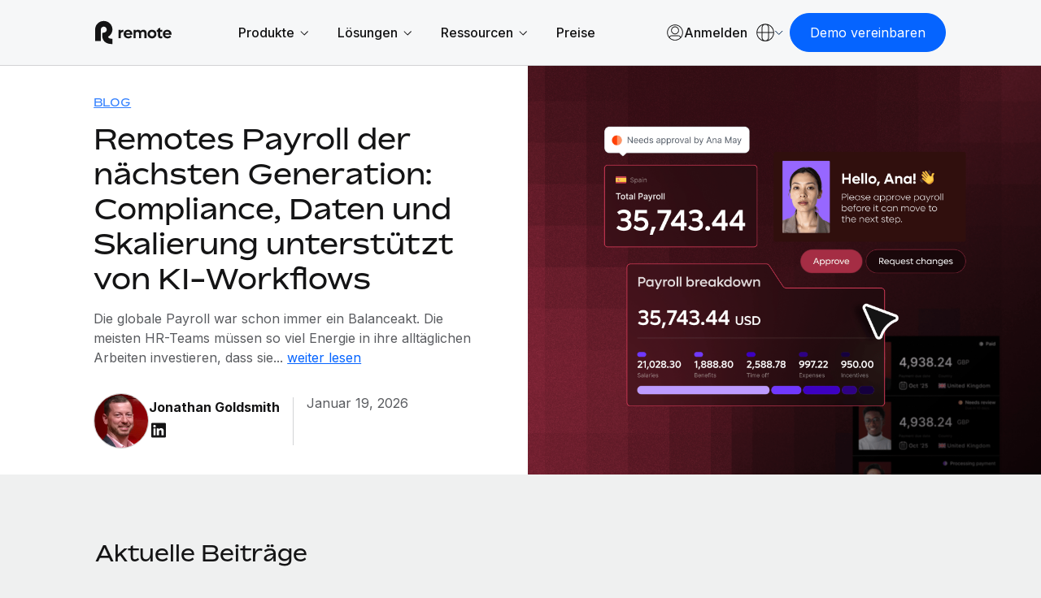

--- FILE ---
content_type: text/html; charset=UTF-8
request_url: https://remote.com/de-de/blog
body_size: 30567
content:
<!doctype html><html lang="de-de"><head> 
    <meta charset="utf-8">
    <meta http-equiv="content-language" content="de-de">
    <meta name="robots" content="max-image-preview:large">
    <title>Working Global by Remote: Unterstützung beim Aufbau internationaler Teams | Remote</title>
    <link rel="shortcut icon" href="https://remote.com/hubfs/Logo%20Symbol%20Blue.png">
    <meta name="description" content="In unserem Remote Blog findest du interessante Beiträge zu Themen wie globale Gehaltsabrechnung, internationales Steuerwesen, HR, Rechtskonformität und Management internationaler Remote-Mitarbeiter:innen.">
    
    <link rel="alternate" hreflang="x-default" href="https://remote.com/blog">

    
    
    
      
    
    
    
    
    
    
    
    <meta name="viewport" content="width=device-width, initial-scale=1">

    
    <meta property="og:description" content="In unserem Remote Blog findest du interessante Beiträge zu Themen wie globale Gehaltsabrechnung, internationales Steuerwesen, HR, Rechtskonformität und Management internationaler Remote-Mitarbeiter:innen.">
    <meta property="og:title" content="Working Global by Remote: Unterstützung beim Aufbau internationaler Teams | Remote">
    <meta name="twitter:description" content="In unserem Remote Blog findest du interessante Beiträge zu Themen wie globale Gehaltsabrechnung, internationales Steuerwesen, HR, Rechtskonformität und Management internationaler Remote-Mitarbeiter:innen.">
    <meta name="twitter:title" content="Working Global by Remote: Unterstützung beim Aufbau internationaler Teams | Remote">

    

    

    <style>
a.cta_button{-moz-box-sizing:content-box !important;-webkit-box-sizing:content-box !important;box-sizing:content-box !important;vertical-align:middle}.hs-breadcrumb-menu{list-style-type:none;margin:0px 0px 0px 0px;padding:0px 0px 0px 0px}.hs-breadcrumb-menu-item{float:left;padding:10px 0px 10px 10px}.hs-breadcrumb-menu-divider:before{content:'›';padding-left:10px}.hs-featured-image-link{border:0}.hs-featured-image{float:right;margin:0 0 20px 20px;max-width:50%}@media (max-width: 568px){.hs-featured-image{float:none;margin:0;width:100%;max-width:100%}}.hs-screen-reader-text{clip:rect(1px, 1px, 1px, 1px);height:1px;overflow:hidden;position:absolute !important;width:1px}
</style>

<link rel="stylesheet" href="https://remote.com/hubfs/hub_generated/template_assets/1/185841024418/1769104018716/template_main.min.css">
<link rel="stylesheet" href="https://remote.com/hubfs/hub_generated/template_assets/1/185841024415/1769104021355/template_blog.min.css">
<link rel="stylesheet" href="https://remote.com/hubfs/hub_generated/template_assets/1/185840925278/1769104015957/template_theme-overrides.min.css">
<link rel="stylesheet" href="https://remote.com/hubfs/hub_generated/template_assets/1/185976385690/1769104011863/template_theme-macros.min.css">
<link rel="stylesheet" href="https://remote.com/hubfs/hub_generated/template_assets/1/186438228239/1769104013155/template_cookie-control.min.css">
<link rel="stylesheet" href="https://remote.com/hubfs/hub_generated/template_assets/1/188532230167/1769104019676/template_swiper-bundle.min.css">

<style>
  
  
  
  
  
  

  
  

  .header .theme-header .union .atom a svg path {
    fill: #003284;
  }

  .header .theme-header .nav-links a.menu-link:not(.active),
  .header .theme-header .menu-toggle .text/*,
  .theme-header .header-ctas a,
  .header .theme-header .lang-ctas .shaped-ctas a*/ {
    color: #003284;
  }

  @media (min-width: 1181px){
    .header .theme-header .lang-ctas .shaped-ctas a {
      color: #003284;
    }
  }

  .header .theme-header .nav-links li a.active,
  .header .theme-header .nav-links a.menu-link.child-active:after,
  .header .theme-header .language-switcher a:hover, 
  .header .theme-header .language-switcher a.active,
  .header .theme-header .menu-toggle .toggle span/*,
  .theme-header .language-switcher .switcher-button .switcher-top:before,
  .theme-header .language-switcher a.active, .theme-header .language-switcher a:hover*/ {
    background: #003284;
  }
  .header .theme-header .nav-links li a.active:hover {
    opacity: 0.8;
  }

  .header .theme-header .nav-links li a:not(.mega-menu-link):not(.active):not(.mmh-link):hover,
  .header .theme-header:not(.homepage) .union .atom a:hover,
  /*.theme-header .header-ctas a:before,*/
  .header .theme-header .lang-ctas .shaped-ctas a:before {
    background: #9BC1FF;
  }
  @media (max-width: 1180px){
    .header .theme-header .language-switcher .switcher-button .switcher-top {
      color: #003284;
    }
    .header .theme-header .language-switcher .switcher-button .switcher-top svg path {
      stroke: #003284;
    }
  }

  .footer-top .footer-top-main .footer-col ul li.active a,
  .footer-top .footer-top-main .footer-col ul li a:hover {
    color: #00235C;
  }
  .footer-container-wrapper .footer {
    background: #00235C;
  }
  

  
</style>

<link rel="stylesheet" href="https://remote.com/hubfs/hub_generated/module_assets/1/192342309909/1769006119157/module_Remote_-_Header_V2.min.css">
<link rel="stylesheet" href="https://remote.com/hubfs/hub_generated/module_assets/1/198427671682/1767969640285/module_Remote_-_Popup_Forms.min.css">
<link rel="stylesheet" href="https://remote.com/hubfs/hub_generated/module_assets/1/189004298549/1768399630854/module_Remote_-_Blog_-_Hero.min.css">
<link rel="stylesheet" href="https://remote.com/hubfs/hub_generated/module_assets/1/188955005050/1758201590623/module_Remote_-_Blog_Grid.min.css">
<link rel="stylesheet" href="https://remote.com/hubfs/hub_generated/module_assets/1/188956258092/1745845923443/module_Banner_-_Newsletter_CTA_-_Global.min.css">
<link rel="stylesheet" href="https://remote.com/hubfs/hub_generated/module_assets/1/186028670241/1744378865815/module_Remote_-_Global_Footer.min.css">

<style>
  #hs_cos_wrapper_footer-module-2 .footer {
  background:#141415;
  padding-top:52px;
  padding-bottom:60px;
}

</style>

<style>
@font-face {
  font-family: "Bossa";
  src: url("https://remote.com/hubfs/Bossa-Medium-3.css") format("css"),url("https://remote.com/hubfs/Bossa-Medium-4.eot") format("eot"),url("https://remote.com/hubfs/Bossa-Medium-3.html") format("html"),url("https://remote.com/hubfs/Bossa-Medium-4.otf") format("opentype"),url("https://remote.com/hubfs/Bossa-Medium-4.svg") format("svg"),url("https://remote.com/hubfs/Bossa-Medium-4.ttf") format("truetype"),url("https://remote.com/hubfs/Bossa-Medium-4.woff") format("woff"),url("https://remote.com/hubfs/Bossa-Medium-3.woff2") format("woff2"),url("https://remote.com/hubfs/Bossa-Regular-3.css") format("css");
  font-display: swap;
  font-weight: 500;
}

@font-face {
  font-family: "Bossa";
  src: url("https://remote.com/hubfs/Bossa-Bold-3.css") format("css"),url("https://remote.com/hubfs/Bossa-Bold-4.eot") format("eot"),url("https://remote.com/hubfs/Bossa-Bold-3.html") format("html"),url("https://remote.com/hubfs/Bossa-Bold-4.otf") format("opentype"),url("https://remote.com/hubfs/Bossa-Bold-4.svg") format("svg"),url("https://remote.com/hubfs/Bossa-Bold-4.ttf") format("truetype"),url("https://remote.com/hubfs/Bossa-Bold-4.woff") format("woff"),url("https://remote.com/hubfs/Bossa-Bold-3.woff2") format("woff2");
  font-display: swap;
  font-weight: 700;
}

@font-face {
  font-family: "Bossa";
  src: url("https://remote.com/hubfs/Bossa-Black-3.css") format("css"),url("https://remote.com/hubfs/Bossa-Black-4.eot") format("eot"),url("https://remote.com/hubfs/Bossa-Black-3.html") format("html"),url("https://remote.com/hubfs/Bossa-Black-4.otf") format("opentype"),url("https://remote.com/hubfs/Bossa-Black-4.svg") format("svg"),url("https://remote.com/hubfs/Bossa-Black-4.ttf") format("truetype"),url("https://remote.com/hubfs/Bossa-Black-4.woff") format("woff"),url("https://remote.com/hubfs/Bossa-Black-3.woff2") format("woff2");
  font-display: swap;
  font-weight: 900;
}

@font-face {
  font-family: "Bossa";
  src: url("https://remote.com/hubfs/Bossa-Light-3.css") format("css"),url("https://remote.com/hubfs/Bossa-Light-4.eot") format("eot"),url("https://remote.com/hubfs/Bossa-Light-3.html") format("html"),url("https://remote.com/hubfs/Bossa-Light-4.otf") format("opentype"),url("https://remote.com/hubfs/Bossa-Light-4.svg") format("svg"),url("https://remote.com/hubfs/Bossa-Light-4.ttf") format("truetype"),url("https://remote.com/hubfs/Bossa-Light-4.woff") format("woff"),url("https://remote.com/hubfs/Bossa-Light-3.woff2") format("woff2");
  font-display: swap;
  font-weight: 300;
}

@font-face {
  font-family: "Bossa";
  src: url("https://remote.com/hubfs/Bossa-Regular-1.eot") format("eot"),url("https://remote.com/hubfs/Bossa-Regular-3.html") format("html"),url("https://remote.com/hubfs/Bossa-Regular-1.otf") format("opentype"),url("https://remote.com/hubfs/Bossa-Regular-1.svg") format("svg"),url("https://remote.com/hubfs/Bossa-Regular-1.ttf") format("truetype"),url("https://remote.com/hubfs/Bossa-Regular-4.woff") format("woff"),url("https://remote.com/hubfs/Bossa-Regular-3.woff2") format("woff2");
  font-display: swap;
  font-weight: 400;
}
</style>

<!-- Editor Styles -->
<style id="hs_editor_style" type="text/css">
.footer-row-0-force-full-width-section > .row-fluid {
  max-width: none !important;
}
/* HubSpot Styles (default) */
.footer-column-1-padding {
  padding-top: 0px !important;
  padding-bottom: 0px !important;
  padding-left: 0px !important;
  padding-right: 0px !important;
}
</style>
<style>
  @font-face {
    font-family: "Inter";
    font-weight: 400;
    font-style: normal;
    font-display: swap;
    src: url("/_hcms/googlefonts/Inter/regular.woff2") format("woff2"), url("/_hcms/googlefonts/Inter/regular.woff") format("woff");
  }
  @font-face {
    font-family: "Inter";
    font-weight: 700;
    font-style: normal;
    font-display: swap;
    src: url("/_hcms/googlefonts/Inter/700.woff2") format("woff2"), url("/_hcms/googlefonts/Inter/700.woff") format("woff");
  }
</style>

    


    
<!--  Added by GoogleTagManager integration -->
<script>
var _hsp = window._hsp = window._hsp || [];
window.dataLayer = window.dataLayer || [];
function gtag(){dataLayer.push(arguments);}

var useGoogleConsentModeV2 = true;
var waitForUpdateMillis = 1000;



var hsLoadGtm = function loadGtm() {
    if(window._hsGtmLoadOnce) {
      return;
    }

    if (useGoogleConsentModeV2) {

      gtag('set','developer_id.dZTQ1Zm',true);

      gtag('consent', 'default', {
      'ad_storage': 'denied',
      'analytics_storage': 'denied',
      'ad_user_data': 'denied',
      'ad_personalization': 'denied',
      'wait_for_update': waitForUpdateMillis
      });

      _hsp.push(['useGoogleConsentModeV2'])
    }

    (function(w,d,s,l,i){w[l]=w[l]||[];w[l].push({'gtm.start':
    new Date().getTime(),event:'gtm.js'});var f=d.getElementsByTagName(s)[0],
    j=d.createElement(s),dl=l!='dataLayer'?'&l='+l:'';j.async=true;j.src=
    'https://www.googletagmanager.com/gtm.js?id='+i+dl;f.parentNode.insertBefore(j,f);
    })(window,document,'script','dataLayer','GTM-NV59DG93');

    window._hsGtmLoadOnce = true;
};

_hsp.push(['addPrivacyConsentListener', function(consent){
  if(consent.allowed || (consent.categories && consent.categories.analytics)){
    hsLoadGtm();
  }
}]);

</script>

<!-- /Added by GoogleTagManager integration -->


<script type="text/javascript" src="https://try.abtasty.com/055963f7f1dc47639f13aefee035c0ec.js"></script>



<meta name="google-site-verification" content="jlbogS4xbacPVgsu65LhGq-unaeEfp0akfSuxgJKuGc">
<link rel="next" href="https://remote.com/de-de/blog/page/2">
<meta property="og:url" content="https://remote.com/de-de/blog">
<meta property="og:type" content="blog">
<meta name="twitter:card" content="summary">
<link rel="alternate" type="application/rss+xml" href="https://remote.com/de-de/blog/rss.xml">
<meta name="twitter:domain" content="remote.com">
<script src="//platform.linkedin.com/in.js" type="text/javascript">
    lang: de_DE
</script>

<meta http-equiv="content-language" content="de-de">
<link rel="alternate" hreflang="de-de" href="https://remote.com/de-de/blog">
<link rel="alternate" hreflang="en-us" href="https://remote.com/blog">
<link rel="alternate" hreflang="es-es" href="https://remote.com/es-es/blog">
<link rel="alternate" hreflang="fr-fr" href="https://remote.com/fr-fr/blog">
<link rel="alternate" hreflang="ja-jp" href="https://remote.com/ja-jp/blog">
<link rel="alternate" hreflang="ko-kr" href="https://remote.com/ko-kr/blog">
<link rel="alternate" hreflang="nl-nl" href="https://remote.com/nl-nl/blog">






    <script src="https://cdnjs.cloudflare.com/ajax/libs/jquery/3.7.1/jquery.min.js"></script>
    <link href="https://cdn.jsdelivr.net/npm/select2@4.1.0-rc.0/dist/css/select2.min.css" rel="stylesheet">
    
    <script type="text/javascript" id="deferred-script">
      !function() {
        "use strict";
        window.RudderSnippetVersion = "3.0.60";
        var e = "rudderanalytics";
        window[e] || (window[e] = []);
        var rudderanalytics = window[e];

        if (Array.isArray(rudderanalytics)) {
          if (true === rudderanalytics.snippetExecuted && window.console && console.error) {
            console.error("RudderStack JavaScript SDK snippet included more than once.");
          } else {
            rudderanalytics.snippetExecuted = true;
            window.rudderAnalyticsBuildType = "legacy";
            var sdkBaseUrl = "https://cdn.rudderlabs.com";
            var sdkVersion = "v3";
            var sdkFileName = "rsa.min.js";
            var scriptLoadingMode = "async";
            var r = ["setDefaultInstanceKey", "load", "ready", "page", "track", "identify", "alias", "group", "reset", "setAnonymousId", "startSession", "endSession", "consent"];

            for (var n = 0; n < r.length; n++) {
              var t = r[n];
              rudderanalytics[t] = function(r) {
                return function() {
                  var n;
                  Array.isArray(window[e]) ? rudderanalytics.push([r].concat(Array.prototype.slice.call(arguments))) : 
                  (n = window[e][r]) == null || n.apply(window[e], arguments);
                }
              }(t);
            }

            try {
              new Function('class Test{field=()=>{};test({prop=[]}={}){return prop?(prop?.property??[...prop]):import("");}}');
              window.rudderAnalyticsBuildType = "modern";
            } catch(i) {}

            var d = document.head || document.getElementsByTagName("head")[0];
            var o = document.body || document.getElementsByTagName("body")[0];

            window.rudderAnalyticsAddScript = function(e, r, n) {
              var t = document.createElement("script");
              t.src = e;
              t.setAttribute("data-loader", "RS_JS_SDK");
              r && n && t.setAttribute(r, n);
              "async" === scriptLoadingMode ? t.async = true : "defer" === scriptLoadingMode && (t.defer = true);
              d ? d.insertBefore(t, d.firstChild) : o.insertBefore(t, o.firstChild);
            };

            window.rudderAnalyticsMount = function() {
              !function() {
                if ("undefined" == typeof globalThis) {
                  var e;
                  var r = function getGlobal() {
                    return "undefined" != typeof self ? self : "undefined" != typeof window ? window : null;
                  }();
                  r && Object.defineProperty(r, "globalThis", {
                    value: r,
                    configurable: true
                  });
                }
              }();

              window.rudderAnalyticsAddScript(
                "".concat(sdkBaseUrl, "/").concat(sdkVersion, "/").concat(window.rudderAnalyticsBuildType, "/").concat(sdkFileName),
                "data-rsa-write-key",
                "27KAbww1XL2iv8mk4kKxHy4XYtt"
              );
            };

            "undefined" == typeof Promise || "undefined" == typeof globalThis ? 
              window.rudderAnalyticsAddScript("https://polyfill-fastly.io/v3/polyfill.min.js?version=3.111.0&features=Symbol%2CPromise&callback=rudderAnalyticsMount") : 
              window.rudderAnalyticsMount();

            var loadOptions = {
              useServerSideCookies: true,
              integrations: { All: true },
              storage: {
                type: 'localStorage',
              },
              consentManagement: {
                enabled: true,
                provider: 'custom',
              },
              preConsent: {
                enabled: true,
                storage: {
                  strategy: 'none',
                },
                events: {
                  delivery: 'buffer',
                },
              },
            };
            rudderanalytics.load("27KAbww1XL2iv8mk4kKxHy4XYtt", "https://remote-dataplane.rudderstack.com", loadOptions);
            //console.log("RSA Loaded");
          }
        }
      }();
      
      var consentConfig = {
          consentManagement: {
            allowedConsentIds: [],
            deniedConsentIds: ['analytics'],
          },
          trackConsent: true,
          discardPreConsentEvents: true,
          storage: {
            type: 'none',
          },
        };
      rudderanalytics.consent(consentConfig);
      //console.log("RSA Consent denied by default");
      rudderanalytics.page();
      window.dataLayer = window.dataLayer || [];
      window.dataLayer.push({
        'event': 'rudderstackReady',
        'rsAnalyticsInstance': rudderanalytics,
        'rsStatus': 'ready',
        'rsConsent': 'denied',
      });
      rudderanalytics.ready(() => {
        //console.log("RSA Ready");
      });
    </script>

    <!-- TrustBox script -->
    <script type="text/javascript" src="//widget.trustpilot.com/bootstrap/v5/tp.widget.bootstrap.min.js" async></script>
    <!-- End TrustBox script -->
    
    
				<meta property="og:image" content="https://remote.com/hubfs/Remote%20Website%20-%202025/Remote%20Logos/default-social-share.png">
        <meta name="twitter:image" content="https://remote.com/hubfs/Remote%20Website%20-%202025/Remote%20Logos/default-social-share.png">
		
    
  <meta name="generator" content="HubSpot"></head>
  <body>
<!--  Added by GoogleTagManager integration -->
<noscript><iframe src="https://www.googletagmanager.com/ns.html?id=GTM-NV59DG93" height="0" width="0" style="display:none;visibility:hidden"></iframe></noscript>

<!-- /Added by GoogleTagManager integration -->

    
    <div class="body-wrapper new-   hs-content-id-188616719718 hs-blog-listing hs-blog-id-188616719696 page-color-scheme-sea_blue">
      
      <div id="hs_cos_wrapper_module_17400550780178" class="hs_cos_wrapper hs_cos_wrapper_widget hs_cos_wrapper_type_module" style="" data-hs-cos-general-type="widget" data-hs-cos-type="module"></div>
      
      
      
      
      
      
      
      <div id="hs_cos_wrapper_module_17429631953502" class="hs_cos_wrapper hs_cos_wrapper_widget hs_cos_wrapper_type_module" style="" data-hs-cos-general-type="widget" data-hs-cos-type="module">



<script type="application/ld+json">
[
  {
    "@context": "https://schema.org",
    "@type": "WebPage",
    "@id": "188616719718",
    "url": "https://remote.com/de-de/blog",
    "inLanguage": "de-de",
    "name": "Blog",
    "description": "In unserem Remote Blog findest du interessante Beitr&auml;ge zu Themen wie globale Gehaltsabrechnung, internationales Steuerwesen, HR, Rechtskonformit&auml;t und Management internationaler Remote-Mitarbeiter:innen.",
    "dateCreated": "April 9, 2025",
    "dateModified": "Mai 28, 2025",
    "isPartOf": {
      "@context": "https://schema.org",
      "@type": "WebSite",
      "@id": "1U31hVvDr9xMljrbwCBo9H",
      "name": "Remote Europe Holding B.V",
      "url": "https://remote.com",
      "description": "Remote's website offers products such as Human Relations Information System (HRIS), employer of record (EOR), payroll, and contractor management. Remote's website also includes a job board where employers can list open roles for employees or contractors.",
      "inLanguage": "de-de",
      "publisher": {
        "@context": "https://schema.org",
        "@type": "Organization",
        "@id": "6ll0LTRqDNQf096vk7OesO",
        "name": "Remote",
        "foundingDate": "2019-01-01",
        "knowsAbout": "Remote specializes in human relations (HR), human relations information system (HRIS), employer of record (EOR), payroll, and contractor management.",
        "email": "help@remote.com",
        "description": "Remote offers products such as Human Relations Information System (HRIS), employer of record (EOR), payroll, and contractor management.",
        "logo": {
          "@context": "https://schema.org",
          "@type": "ImageObject",
          "@id": "3GW3LxBcB50zZ61dUD0HOz",
          "name": "Remote Logo",
          "description": "Remote logo on a blue background.",
          "contentUrl": "https://7405301.fs1.hubspotusercontent-na1.net/hubfs/7405301/Remote%202025/remote.svg",
          "encodingFormat": "image/png",
          "width": 1200,
          "height": 630
        },
        "brand": {
          "@context": "https://schema.org",
          "@type": "Brand",
          "@id": "3NAztscacdiyUTPV6CtfOx",
          "name": "Remote",
          "logo": {
            "@context": "https://schema.org",
            "@type": "ImageObject",
            "@id": "3GW3LxBcB50zZ61dUD0HOz",
            "name": "Remote Logo",
            "description": "Remote logo on a blue background.",
            "contentUrl": "https://7405301.fs1.hubspotusercontent-na1.net/hubfs/7405301/Remote%202025/remote.svg",
            "encodingFormat": "image/png",
            "width": 1200,
            "height": 630
          }
        },
        "founder": [
          {
            "@context": "https://schema.org",
            "@type": "Person",
            "@id": "13EZ9aQoOxchX5hy1Sc1Kc",
            "name": "Job van der Voort"
          },
          {
            "@context": "https://schema.org",
            "@type": "Person",
            "@id": "4SywP2X4lZcTzbwKFdAL1e",
            "name": "Marcelo Lebre"
          }
        ]
      }
    }
  },
  {
  "@context": "https://schema.org",
  "@type": "BreadcrumbList",
  "itemListElement": [
    {
      "@type": "ListItem",
      "position": 1,
      "name": "HomePage",
      "item": "https://remote.com"
    }
    
    
    
      
        
        ,{
          "@type": "ListItem",
          "position": 2,
          "name": "De de",
          "item": "https://remote.com/de-de"
        }
      
    
      
        
        ,{
          "@type": "ListItem",
          "position": 3,
          "name": "Blog",
          "item": "https://remote.com/de-de/blog"
        }
      
    
  ]
}
]
</script>







</div>
      
      <div id="hs_cos_wrapper_module_17418773190092" class="hs_cos_wrapper hs_cos_wrapper_widget hs_cos_wrapper_type_module" style="" data-hs-cos-general-type="widget" data-hs-cos-type="module"></div>
      
      
      
      <div data-global-resource-path="Themes/Remote 2025/templates/partials/header-top-area.html"><div class="header-top-area">

  <div class="container-fluid">
<div class="row-fluid-wrapper">
<div class="row-fluid">
<div class="span12 widget-span widget-type-cell " style="" data-widget-type="cell" data-x="0" data-w="12">

</div><!--end widget-span -->
</div>
</div>
</div>

</div></div>
      
      <div class="header-container-wrapper">
      
        <div data-global-resource-path="Themes/Remote 2025/templates/partials/header-v2.html"><header class="header">
 
  
  
  
  <div class="container-fluid content-wrapper">
<div class="row-fluid-wrapper">
<div class="row-fluid">
<div class="span12 widget-span widget-type-cell " style="" data-widget-type="cell" data-x="0" data-w="12">

</div><!--end widget-span -->
</div>
</div>
</div>
 
  
  <div id="hs_cos_wrapper_module_173888565851416" class="hs_cos_wrapper hs_cos_wrapper_widget hs_cos_wrapper_type_module" style="" data-hs-cos-general-type="widget" data-hs-cos-type="module">



<div class="topset" style="display: none;">
  

  
  

    

  

  
  
  
  
  
  
  
  
  
  
  
  
  
  
  
  
  
  
  
  
  
  
  
  
  
  
  

</div>


<div class="theme-header-v2 module_173888565851416"> 
  <div class="theme-container">
    <div class="header-rows">

      <div class="header-row mobile">

        <div class="header-col logo-col">
          
          <a href="https://remote.com/de-de" aria-label="Visit Remote.com">
            
            
            
            
            
            <img src="https://remote.com/hubfs/remote-logo-1.svg" alt="remote-logo-1" loading="lazy" width="94" height="30" style="max-width: 100%; height: auto;">
          </a>
          
        </div>

        <div class="header-col cta-col">

          
          <div class="theme-buttons">
            
            
            
            
<span class="cta-wrapper macro-2025 layout-custom-cta module_173888565851416-1">

  

  <span class="normal-cta-wrapper layout-boxed">

    

    
    

    <a href="" class="theme-btn mobile Navbar_Book demo CTA no-icon btn-sea-blue-light button boxed header-book-demo-popup" rel="nofollow" aria-label="Demo vereinbaren">

      
      <span class="btn-text mobile Navbar_Book demo CTA">Demo vereinbaren</span>
      


      

    </a> 
  </span>

  

  <style>
    .cta-wrapper.module_173888565851416-1 a {
      display: inline-flex;
      align-items: center;
      justify-content: center;
      transition: all 0.5s ease;
      column-gap: 4px;
    }
    .cta-wrapper.module_173888565851416-1 a.button {
      text-decoration: none;
    }
    .cta-wrapper.module_173888565851416-1 a .svg-icon {
      width: 24px;
      height: 24px;
      padding: 5px;
      display: inline-flex;
      align-items: center;
      justify-content: center;
      line-height: 0;
      /* margin-top: -2px; */
    }
    /* .cta-wrapper.module_173888565851416-1 a.no-icon.icon, */
    .cta-wrapper.module_173888565851416-1 a.icon .btn-text {
      display: none;
    }
    .cta-wrapper.module_173888565851416-1 a.down .svg-icon {
      transform: rotate(90deg);
      padding-left: 4px;
    }
    .cta-wrapper.module_173888565851416-1 a.icon .svg-icon {
      padding: 0;
      width: 6px;
      height: 29px;
    }
    @media (max-width: 1919.9px) { 
      .cta-wrapper.module_173888565851416-1 a.icon .svg-icon {
        height: 26px;
      }
    }
    @media (max-width: 959.9px) { 
      .cta-wrapper.module_173888565851416-1 a.icon .svg-icon {
        height: 23px;
      }
    }

    
  </style>

</span>

          </div>
          

          <div class="menu-toggle mobile Navbar_Menu open ">
            <div class="toggle">
              <span></span>
              <span></span>
              <span></span>
            </div>
          </div>

        </div>

      </div>

      <div class="header-row desktop">

        <div class="header-col logo-col">
          
          <a href="https://remote.com/de-de" aria-label="Visit Remote.com">
            
            
            
            
            
            <img src="https://remote.com/hubfs/remote-logo-1.svg" alt="remote-logo-1" loading="lazy" width="94" height="30" style="max-width: 100%; height: auto;">
          </a>
          
        </div>

        <div class="header-col nav-col">

          
          <nav class="navbar">
            <ul class="nav-links">

              
              <li class="link-container mobile-link">
                <a class="menu-link Navbar_Home" href="https://remote.com/de-de">Startseite</a>
              </li>
              

              
               

              <li class="link-container">
                
                
                <a class="menu-link Navbar 1 has-mega-menu" data-unique-id="" href="">
                  <span class="title Navbar 1">
                    Produkte
                  </span>
                  
                  <span class="chevron Navbar 1">
                    <svg xmlns="http://www.w3.org/2000/svg" width="10" height="7" viewbox="0 0 10 7" fill="none">
                      <path d="M9.63973 1.00024L5.2144 5.42558L0.789062 1.00024" stroke="#141415" stroke-width="1.00004" />
                    </svg>
                  </span>
                  
                </a>

                
                <div class="mega-menu">
                  <div class="mega-menu-container">
                    <div class="theme-container">

                      <div class="mega-menu-row">

                        <div class="mega-menu-col mega-menu-columns left">
                          <div class="scroll-content">

                            
                            
                            <div class="mmc-row col-3 Navbar 1_Left Mega Menu 1_menu">

                              
                              <span class="menu-heading Navbar 1_Left Mega Menu 1_menu Payroll">Payroll</span>
                              

                              
                              

                              <div class="mmc-col">
                                
                                

                                <a class="mega-menu-link with-icon Navbar 1_Left Mega Menu 1_menu link 1 Navbar 1_Left Mega Menu 1_menu Payroll" data-unique-id="" href="https://remote.com/de-de/globale-hr/globale-gehaltsabrechnung">

                                  
                                  <span class="icon">
                                    
                                    
                                    
                                    
                                    
                                    <img src="https://remote.com/hubfs/Remote%20Website%20-%202025/(Approved)%20Icons/Icons%2024/Global-Payroll-icon-product_24.svg" alt="Global-Payroll-icon-product_24" loading="lazy" width="24" height="24" style="max-width: 100%; height: auto;">
                                  </span>
                                  

                                  <span class="text-area Navbar 1_Left Mega Menu 1_menu link 1 Navbar 1_Left Mega Menu 1_menu Payroll">
                                    <span class="title-area Navbar 1_Left Mega Menu 1_menu link 1 Navbar 1_Left Mega Menu 1_menu Payroll">
                                      <span class="title Navbar 1_Left Mega Menu 1_menu link 1 Navbar 1_Left Mega Menu 1_menu Payroll">
                                        Payroll
                                        
                                        
<span class="arrow-icon">
  <svg width="15" height="15" viewbox="0 0 15 15" fill="none" xmlns="http://www.w3.org/2000/svg">
    <path d="M13.71 7.73047H0" stroke="#0564FF" />
    <path d="M6.84961 0.869141C8.38961 3.54914 13.7096 7.72914 13.7096 7.72914C13.7096 7.72914 8.38961 11.9091 6.84961 14.5891" stroke="#0564FF" />
  </svg>
</span>

                                      </span>

                                    </span>

                                    
                                    
                                    <span class="description Navbar 1_Left Mega Menu 1_menu link 1 Navbar 1_Left Mega Menu 1_menu Payroll">Einfache, rechtssicher Payroll</span>
                                    
                                    

                                  </span>

                                </a>
                              </div>

                              
                              

                              <div class="mmc-col">
                                
                                

                                <a class="mega-menu-link with-icon Navbar 1_Left Mega Menu 1_menu link 2 Navbar 1_Left Mega Menu 1_menu Payroll" data-unique-id="" href="https://remote.com/de-de/globale-hr/employer-of-record">

                                  
                                  <span class="icon">
                                    
                                    
                                    
                                    
                                    
                                    <img src="https://remote.com/hubfs/Remote%20Website%20-%202025/(Approved)%20Icons/Icons%2024/Employer-of-Record-EOR-icon-product_24.svg" alt="Employer-of-Record-EOR-icon-product_24" loading="lazy" width="24" height="24" style="max-width: 100%; height: auto;">
                                  </span>
                                  

                                  <span class="text-area Navbar 1_Left Mega Menu 1_menu link 2 Navbar 1_Left Mega Menu 1_menu Payroll">
                                    <span class="title-area Navbar 1_Left Mega Menu 1_menu link 2 Navbar 1_Left Mega Menu 1_menu Payroll">
                                      <span class="title Navbar 1_Left Mega Menu 1_menu link 2 Navbar 1_Left Mega Menu 1_menu Payroll">
                                        Employer of Record
                                        
                                        
<span class="arrow-icon">
  <svg width="15" height="15" viewbox="0 0 15 15" fill="none" xmlns="http://www.w3.org/2000/svg">
    <path d="M13.71 7.73047H0" stroke="#0564FF" />
    <path d="M6.84961 0.869141C8.38961 3.54914 13.7096 7.72914 13.7096 7.72914C13.7096 7.72914 8.38961 11.9091 6.84961 14.5891" stroke="#0564FF" />
  </svg>
</span>

                                      </span>

                                    </span>

                                    
                                    
                                    <span class="description Navbar 1_Left Mega Menu 1_menu link 2 Navbar 1_Left Mega Menu 1_menu Payroll">Weltweites Wachstum ohne Kosten für Niederlassungen</span>
                                    
                                    

                                  </span>

                                </a>
                              </div>

                              
                              

                              <div class="mmc-col">
                                
                                

                                <a class="mega-menu-link with-icon Navbar 1_Left Mega Menu 1_menu link 3 Navbar 1_Left Mega Menu 1_menu Payroll" data-unique-id="" href="https://remote.com/de-de/globale-hr/contractor-of-record">

                                  
                                  <span class="icon">
                                    
                                    
                                    
                                    
                                    
                                    <img src="https://remote.com/hubfs/Remote%20Website%20-%202025/(Approved)%20Icons/Icons%2024/Contractor-of-Record-COR-icon-product_24.svg" alt="Contractor-of-Record-COR-icon-product_24" loading="lazy" width="24" height="24" style="max-width: 100%; height: auto;">
                                  </span>
                                  

                                  <span class="text-area Navbar 1_Left Mega Menu 1_menu link 3 Navbar 1_Left Mega Menu 1_menu Payroll">
                                    <span class="title-area Navbar 1_Left Mega Menu 1_menu link 3 Navbar 1_Left Mega Menu 1_menu Payroll">
                                      <span class="title Navbar 1_Left Mega Menu 1_menu link 3 Navbar 1_Left Mega Menu 1_menu Payroll">
                                        Contractor of Record
                                        
                                        
<span class="arrow-icon">
  <svg width="15" height="15" viewbox="0 0 15 15" fill="none" xmlns="http://www.w3.org/2000/svg">
    <path d="M13.71 7.73047H0" stroke="#0564FF" />
    <path d="M6.84961 0.869141C8.38961 3.54914 13.7096 7.72914 13.7096 7.72914C13.7096 7.72914 8.38961 11.9091 6.84961 14.5891" stroke="#0564FF" />
  </svg>
</span>

                                      </span>

                                    </span>

                                    
                                    
                                    <span class="description Navbar 1_Left Mega Menu 1_menu link 3 Navbar 1_Left Mega Menu 1_menu Payroll">Rechtssichere, weltweite Arbeit mit Freelancer:innen</span>
                                    
                                    

                                  </span>

                                </a>
                              </div>

                              
                              

                              <div class="mmc-col">
                                
                                

                                <a class="mega-menu-link with-icon Navbar 1_Left Mega Menu 1_menu link 4 Navbar 1_Left Mega Menu 1_menu Payroll" data-unique-id="" href="https://remote.com/de-de/globale-hr/auftragnehmer-management">

                                  
                                  <span class="icon">
                                    
                                    
                                    
                                    
                                    
                                    <img src="https://remote.com/hubfs/Remote%20Website%20-%202025/(Approved)%20Icons/Icons%2024/Contractor-management-icon-product_24.svg" alt="Contractor-management-icon-product_24" loading="lazy" width="24" height="24" style="max-width: 100%; height: auto;">
                                  </span>
                                  

                                  <span class="text-area Navbar 1_Left Mega Menu 1_menu link 4 Navbar 1_Left Mega Menu 1_menu Payroll">
                                    <span class="title-area Navbar 1_Left Mega Menu 1_menu link 4 Navbar 1_Left Mega Menu 1_menu Payroll">
                                      <span class="title Navbar 1_Left Mega Menu 1_menu link 4 Navbar 1_Left Mega Menu 1_menu Payroll">
                                        Contractor Management
                                        
                                        
<span class="arrow-icon">
  <svg width="15" height="15" viewbox="0 0 15 15" fill="none" xmlns="http://www.w3.org/2000/svg">
    <path d="M13.71 7.73047H0" stroke="#0564FF" />
    <path d="M6.84961 0.869141C8.38961 3.54914 13.7096 7.72914 13.7096 7.72914C13.7096 7.72914 8.38961 11.9091 6.84961 14.5891" stroke="#0564FF" />
  </svg>
</span>

                                      </span>

                                    </span>

                                    
                                    
                                    <span class="description Navbar 1_Left Mega Menu 1_menu link 4 Navbar 1_Left Mega Menu 1_menu Payroll">Globales Onboarding und Verwalten von Freelancer:innen</span>
                                    
                                    

                                  </span>

                                </a>
                              </div>

                              
                              

                              <div class="mmc-col">
                                
                                

                                <a class="mega-menu-link with-icon Navbar 1_Left Mega Menu 1_menu link 5 Navbar 1_Left Mega Menu 1_menu Payroll" data-unique-id="" href="https://remote.com/de-de/globale-hr/professional-employer-organization">

                                  
                                  <span class="icon">
                                    
                                    
                                    
                                    
                                    
                                    <img src="https://remote.com/hubfs/Remote%20Website%20-%202025/(Approved)%20Icons/Icons%2024/PEO-icon-product_24.svg" alt="PEO-icon-product_24" loading="lazy" width="24" height="24" style="max-width: 100%; height: auto;">
                                  </span>
                                  

                                  <span class="text-area Navbar 1_Left Mega Menu 1_menu link 5 Navbar 1_Left Mega Menu 1_menu Payroll">
                                    <span class="title-area Navbar 1_Left Mega Menu 1_menu link 5 Navbar 1_Left Mega Menu 1_menu Payroll">
                                      <span class="title Navbar 1_Left Mega Menu 1_menu link 5 Navbar 1_Left Mega Menu 1_menu Payroll">
                                        PEO
                                        
                                        
<span class="arrow-icon">
  <svg width="15" height="15" viewbox="0 0 15 15" fill="none" xmlns="http://www.w3.org/2000/svg">
    <path d="M13.71 7.73047H0" stroke="#0564FF" />
    <path d="M6.84961 0.869141C8.38961 3.54914 13.7096 7.72914 13.7096 7.72914C13.7096 7.72914 8.38961 11.9091 6.84961 14.5891" stroke="#0564FF" />
  </svg>
</span>

                                      </span>

                                    </span>

                                    
                                    
                                    <span class="description Navbar 1_Left Mega Menu 1_menu link 5 Navbar 1_Left Mega Menu 1_menu Payroll">Einfaches Outsourcing komplexer HR-Aufgaben</span>
                                    
                                    

                                  </span>

                                </a>
                              </div>

                              

                            </div>
                            
                            
                            <div class="mmc-row col-3 Navbar 1_Left Mega Menu 2_menu">

                              
                              <span class="menu-heading Navbar 1_Left Mega Menu 2_menu HR-Management">HR-Management</span>
                              

                              
                              

                              <div class="mmc-col">
                                
                                

                                <a class="mega-menu-link with-icon Navbar 1_Left Mega Menu 2_menu link 1 Navbar 1_Left Mega Menu 2_menu HR-Management" data-unique-id="" href="https://remote.com/de-de/globale-hr/hris-software">

                                  
                                  <span class="icon">
                                    
                                    
                                    
                                    
                                    
                                    <img src="https://remote.com/hubfs/Remote%20Website%20-%202025/(Approved)%20Icons/Icons%2024/HRIS-icon-product_24.svg" alt="HRIS-icon-product_24" loading="lazy" width="24" height="24" style="max-width: 100%; height: auto;">
                                  </span>
                                  

                                  <span class="text-area Navbar 1_Left Mega Menu 2_menu link 1 Navbar 1_Left Mega Menu 2_menu HR-Management">
                                    <span class="title-area Navbar 1_Left Mega Menu 2_menu link 1 Navbar 1_Left Mega Menu 2_menu HR-Management">
                                      <span class="title Navbar 1_Left Mega Menu 2_menu link 1 Navbar 1_Left Mega Menu 2_menu HR-Management">
                                        HRIS
                                        
                                        
<span class="arrow-icon">
  <svg width="15" height="15" viewbox="0 0 15 15" fill="none" xmlns="http://www.w3.org/2000/svg">
    <path d="M13.71 7.73047H0" stroke="#0564FF" />
    <path d="M6.84961 0.869141C8.38961 3.54914 13.7096 7.72914 13.7096 7.72914C13.7096 7.72914 8.38961 11.9091 6.84961 14.5891" stroke="#0564FF" />
  </svg>
</span>

                                      </span>

                                    </span>

                                    
                                    
                                    <span class="description Navbar 1_Left Mega Menu 2_menu link 1 Navbar 1_Left Mega Menu 2_menu HR-Management">Zentralisierte Verwaltung deiner HR-Daten</span>
                                    
                                    

                                  </span>

                                </a>
                              </div>

                              
                              

                              <div class="mmc-col">
                                
                                

                                <a class="mega-menu-link with-icon Navbar 1_Left Mega Menu 2_menu link 2 Navbar 1_Left Mega Menu 2_menu HR-Management" data-unique-id="" href="https://remote.com/de-de/globale-hr/performance-management">

                                  
                                  <span class="icon">
                                    
                                    
                                    
                                    
                                    
                                    <img src="https://remote.com/hubfs/Remote%20Website%20-%202025/(Approved)%20Icons/Icons%2024/Perform-icon-product_24.svg" alt="Perform-icon-product_24" loading="lazy" width="24" height="24" style="max-width: 100%; height: auto;">
                                  </span>
                                  

                                  <span class="text-area Navbar 1_Left Mega Menu 2_menu link 2 Navbar 1_Left Mega Menu 2_menu HR-Management">
                                    <span class="title-area Navbar 1_Left Mega Menu 2_menu link 2 Navbar 1_Left Mega Menu 2_menu HR-Management">
                                      <span class="title Navbar 1_Left Mega Menu 2_menu link 2 Navbar 1_Left Mega Menu 2_menu HR-Management">
                                        Perform
                                        
                                        
<span class="arrow-icon">
  <svg width="15" height="15" viewbox="0 0 15 15" fill="none" xmlns="http://www.w3.org/2000/svg">
    <path d="M13.71 7.73047H0" stroke="#0564FF" />
    <path d="M6.84961 0.869141C8.38961 3.54914 13.7096 7.72914 13.7096 7.72914C13.7096 7.72914 8.38961 11.9091 6.84961 14.5891" stroke="#0564FF" />
  </svg>
</span>

                                      </span>

                                    </span>

                                    
                                    
                                    <span class="description Navbar 1_Left Mega Menu 2_menu link 2 Navbar 1_Left Mega Menu 2_menu HR-Management">Mehr Leistung und Selbstständigkeit in deinem Team</span>
                                    
                                    

                                  </span>

                                </a>
                              </div>

                              
                              

                              <div class="mmc-col">
                                
                                

                                <a class="mega-menu-link with-icon Navbar 1_Left Mega Menu 2_menu link 3 Navbar 1_Left Mega Menu 2_menu HR-Management" data-unique-id="" href="https://remote.com/de-de/globale-hr/globale-benefits">

                                  
                                  <span class="icon">
                                    
                                    
                                    
                                    
                                    
                                    <img src="https://remote.com/hubfs/Remote%20Website%20-%202025/(Approved)%20Icons/Icons%2024/Benefits-icon-product_24.svg" alt="Benefits-icon-product_24" loading="lazy" width="24" height="24" style="max-width: 100%; height: auto;">
                                  </span>
                                  

                                  <span class="text-area Navbar 1_Left Mega Menu 2_menu link 3 Navbar 1_Left Mega Menu 2_menu HR-Management">
                                    <span class="title-area Navbar 1_Left Mega Menu 2_menu link 3 Navbar 1_Left Mega Menu 2_menu HR-Management">
                                      <span class="title Navbar 1_Left Mega Menu 2_menu link 3 Navbar 1_Left Mega Menu 2_menu HR-Management">
                                        Benefits
                                        
                                        
<span class="arrow-icon">
  <svg width="15" height="15" viewbox="0 0 15 15" fill="none" xmlns="http://www.w3.org/2000/svg">
    <path d="M13.71 7.73047H0" stroke="#0564FF" />
    <path d="M6.84961 0.869141C8.38961 3.54914 13.7096 7.72914 13.7096 7.72914C13.7096 7.72914 8.38961 11.9091 6.84961 14.5891" stroke="#0564FF" />
  </svg>
</span>

                                      </span>

                                    </span>

                                    
                                    
                                    <span class="description Navbar 1_Left Mega Menu 2_menu link 3 Navbar 1_Left Mega Menu 2_menu HR-Management">Mühelose Verwaltung von Benefits</span>
                                    
                                    

                                  </span>

                                </a>
                              </div>

                              
                              

                              <div class="mmc-col">
                                
                                

                                <a class="mega-menu-link with-icon Navbar 1_Left Mega Menu 2_menu link 4 Navbar 1_Left Mega Menu 2_menu HR-Management" data-unique-id="" href="https://remote.com/de-de/globale-hr/aktienoptionen-anbieten">

                                  
                                  <span class="icon">
                                    
                                    
                                    
                                    
                                    
                                    <img src="https://remote.com/hubfs/Remote%20Website%20-%202025/(Approved)%20Icons/Icons%2024/Equity-icon-product_24.svg" alt="Equity-icon-product_24" loading="lazy" width="24" height="24" style="max-width: 100%; height: auto;">
                                  </span>
                                  

                                  <span class="text-area Navbar 1_Left Mega Menu 2_menu link 4 Navbar 1_Left Mega Menu 2_menu HR-Management">
                                    <span class="title-area Navbar 1_Left Mega Menu 2_menu link 4 Navbar 1_Left Mega Menu 2_menu HR-Management">
                                      <span class="title Navbar 1_Left Mega Menu 2_menu link 4 Navbar 1_Left Mega Menu 2_menu HR-Management">
                                        Equity
                                        
                                        
<span class="arrow-icon">
  <svg width="15" height="15" viewbox="0 0 15 15" fill="none" xmlns="http://www.w3.org/2000/svg">
    <path d="M13.71 7.73047H0" stroke="#0564FF" />
    <path d="M6.84961 0.869141C8.38961 3.54914 13.7096 7.72914 13.7096 7.72914C13.7096 7.72914 8.38961 11.9091 6.84961 14.5891" stroke="#0564FF" />
  </svg>
</span>

                                      </span>

                                    </span>

                                    
                                    
                                    <span class="description Navbar 1_Left Mega Menu 2_menu link 4 Navbar 1_Left Mega Menu 2_menu HR-Management">Kapitalbeteiligungen für Mitarbeiter:innen</span>
                                    
                                    

                                  </span>

                                </a>
                              </div>

                              
                              

                              <div class="mmc-col">
                                
                                

                                <a class="mega-menu-link with-icon Navbar 1_Left Mega Menu 2_menu link 5 Navbar 1_Left Mega Menu 2_menu HR-Management" data-unique-id="" href="https://remote.com/de-de/globale-hr/umfragen">

                                  
                                  <span class="icon">
                                    
                                    
                                    
                                    
                                    
                                    <img src="https://remote.com/hubfs/Remote%20Website%20-%202025/(Approved)%20Icons/Icons%2024/Surveys-icon-product_24.svg" alt="Surveys-icon-product_24" loading="lazy" width="24" height="24" style="max-width: 100%; height: auto;">
                                  </span>
                                  

                                  <span class="text-area Navbar 1_Left Mega Menu 2_menu link 5 Navbar 1_Left Mega Menu 2_menu HR-Management">
                                    <span class="title-area Navbar 1_Left Mega Menu 2_menu link 5 Navbar 1_Left Mega Menu 2_menu HR-Management">
                                      <span class="title Navbar 1_Left Mega Menu 2_menu link 5 Navbar 1_Left Mega Menu 2_menu HR-Management">
                                        Umfragen
                                        
                                        <span class="badge text-extra-small Navbar 1_Left Mega Menu 2_menu link 5 Navbar 1_Left Mega Menu 2_menu HR-Management" style="background: radial-gradient(85.71% 90.5% at 100.07% 52.38%, #317FFF 0%, #00B568 100%);color: #ffff;">
                                          Neu
                                        </span>
                                        
                                        
<span class="arrow-icon">
  <svg width="15" height="15" viewbox="0 0 15 15" fill="none" xmlns="http://www.w3.org/2000/svg">
    <path d="M13.71 7.73047H0" stroke="#0564FF" />
    <path d="M6.84961 0.869141C8.38961 3.54914 13.7096 7.72914 13.7096 7.72914C13.7096 7.72914 8.38961 11.9091 6.84961 14.5891" stroke="#0564FF" />
  </svg>
</span>

                                      </span>

                                    </span>

                                    
                                    
                                    <span class="description Navbar 1_Left Mega Menu 2_menu link 5 Navbar 1_Left Mega Menu 2_menu HR-Management">Feedback einholen, analysieren und umsetzen</span>
                                    
                                    

                                  </span>

                                </a>
                              </div>

                              
                              

                              <div class="mmc-col">
                                
                                

                                <a class="mega-menu-link with-icon Navbar 1_Left Mega Menu 2_menu link 6 Navbar 1_Left Mega Menu 2_menu HR-Management" data-unique-id="" href="https://remote.com/de-de/globale-hr/compensation-management">

                                  
                                  <span class="icon">
                                    
                                    
                                    
                                    
                                    
                                    <img src="https://remote.com/hs-fs/hubfs/Remote%20Website%20-%202025/(Approved)%20Icons/Icons%2024/compensation-icon-product_32.webp?width=64&amp;height=64&amp;name=compensation-icon-product_32.webp" alt="compensation-icon-product_32" loading="lazy" width="64" height="64" style="max-width: 100%; height: auto;" srcset="https://remote.com/hs-fs/hubfs/Remote%20Website%20-%202025/(Approved)%20Icons/Icons%2024/compensation-icon-product_32.webp?width=32&amp;height=32&amp;name=compensation-icon-product_32.webp 32w, https://remote.com/hs-fs/hubfs/Remote%20Website%20-%202025/(Approved)%20Icons/Icons%2024/compensation-icon-product_32.webp?width=64&amp;height=64&amp;name=compensation-icon-product_32.webp 64w, https://remote.com/hs-fs/hubfs/Remote%20Website%20-%202025/(Approved)%20Icons/Icons%2024/compensation-icon-product_32.webp?width=96&amp;height=96&amp;name=compensation-icon-product_32.webp 96w, https://remote.com/hs-fs/hubfs/Remote%20Website%20-%202025/(Approved)%20Icons/Icons%2024/compensation-icon-product_32.webp?width=128&amp;height=128&amp;name=compensation-icon-product_32.webp 128w, https://remote.com/hs-fs/hubfs/Remote%20Website%20-%202025/(Approved)%20Icons/Icons%2024/compensation-icon-product_32.webp?width=160&amp;height=160&amp;name=compensation-icon-product_32.webp 160w, https://remote.com/hs-fs/hubfs/Remote%20Website%20-%202025/(Approved)%20Icons/Icons%2024/compensation-icon-product_32.webp?width=192&amp;height=192&amp;name=compensation-icon-product_32.webp 192w" sizes="(max-width: 64px) 100vw, 64px">
                                  </span>
                                  

                                  <span class="text-area Navbar 1_Left Mega Menu 2_menu link 6 Navbar 1_Left Mega Menu 2_menu HR-Management">
                                    <span class="title-area Navbar 1_Left Mega Menu 2_menu link 6 Navbar 1_Left Mega Menu 2_menu HR-Management">
                                      <span class="title Navbar 1_Left Mega Menu 2_menu link 6 Navbar 1_Left Mega Menu 2_menu HR-Management">
                                        Compensation
                                        
                                        <span class="badge text-extra-small Navbar 1_Left Mega Menu 2_menu link 6 Navbar 1_Left Mega Menu 2_menu HR-Management" style="background: #E7E8E9;color: #141415;">
                                          Demnächst verfügbar
                                        </span>
                                        
                                        
<span class="arrow-icon">
  <svg width="15" height="15" viewbox="0 0 15 15" fill="none" xmlns="http://www.w3.org/2000/svg">
    <path d="M13.71 7.73047H0" stroke="#0564FF" />
    <path d="M6.84961 0.869141C8.38961 3.54914 13.7096 7.72914 13.7096 7.72914C13.7096 7.72914 8.38961 11.9091 6.84961 14.5891" stroke="#0564FF" />
  </svg>
</span>

                                      </span>

                                    </span>

                                    
                                    
                                    <span class="description Navbar 1_Left Mega Menu 2_menu link 6 Navbar 1_Left Mega Menu 2_menu HR-Management">Einfache Durchführung von Vergütungszyklen</span>
                                    
                                    

                                  </span>

                                </a>
                              </div>

                              

                            </div>
                            
                            
                            <div class="mmc-row col-3 Navbar 1_Left Mega Menu 3_menu">

                              
                              <span class="menu-heading Navbar 1_Left Mega Menu 3_menu Recruit">Recruit</span>
                              

                              
                              

                              <div class="mmc-col">
                                
                                

                                <a class="mega-menu-link with-icon Navbar 1_Left Mega Menu 3_menu link 1 Navbar 1_Left Mega Menu 3_menu Recruit" data-unique-id="" href="https://remote.com/de-de/globale-hr/recruit">

                                  
                                  <span class="icon">
                                    
                                    
                                    
                                    
                                    
                                    <img src="https://remote.com/hubfs/Remote%20Website%20-%202025/(Approved)%20Icons/Icons%2024/Recruit-icon-product_24.svg" alt="Recruit-icon-product_24" loading="lazy" width="24" height="24" style="max-width: 100%; height: auto;">
                                  </span>
                                  

                                  <span class="text-area Navbar 1_Left Mega Menu 3_menu link 1 Navbar 1_Left Mega Menu 3_menu Recruit">
                                    <span class="title-area Navbar 1_Left Mega Menu 3_menu link 1 Navbar 1_Left Mega Menu 3_menu Recruit">
                                      <span class="title Navbar 1_Left Mega Menu 3_menu link 1 Navbar 1_Left Mega Menu 3_menu Recruit">
                                        Recruit
                                        
                                        
<span class="arrow-icon">
  <svg width="15" height="15" viewbox="0 0 15 15" fill="none" xmlns="http://www.w3.org/2000/svg">
    <path d="M13.71 7.73047H0" stroke="#0564FF" />
    <path d="M6.84961 0.869141C8.38961 3.54914 13.7096 7.72914 13.7096 7.72914C13.7096 7.72914 8.38961 11.9091 6.84961 14.5891" stroke="#0564FF" />
  </svg>
</span>

                                      </span>

                                    </span>

                                    
                                    
                                    <span class="description Navbar 1_Left Mega Menu 3_menu link 1 Navbar 1_Left Mega Menu 3_menu Recruit">Sourcing und Einstellung von Top-Talenten</span>
                                    
                                    

                                  </span>

                                </a>
                              </div>

                              
                              

                              <div class="mmc-col">
                                
                                

                                <a class="mega-menu-link with-icon Navbar 1_Left Mega Menu 3_menu link 2 Navbar 1_Left Mega Menu 3_menu Recruit" data-unique-id="" href="https://remote.com/de-de/globale-hr/talent">

                                  
                                  <span class="icon">
                                    
                                    
                                    
                                    
                                    
                                    <img src="https://remote.com/hubfs/Remote%20Website%20-%202025/(Approved)%20Icons/Icons%2024/Job-board-icon-product_24.svg" alt="Job-board-icon-product_24" loading="lazy" width="24" height="24" style="max-width: 100%; height: auto;">
                                  </span>
                                  

                                  <span class="text-area Navbar 1_Left Mega Menu 3_menu link 2 Navbar 1_Left Mega Menu 3_menu Recruit">
                                    <span class="title-area Navbar 1_Left Mega Menu 3_menu link 2 Navbar 1_Left Mega Menu 3_menu Recruit">
                                      <span class="title Navbar 1_Left Mega Menu 3_menu link 2 Navbar 1_Left Mega Menu 3_menu Recruit">
                                        Stellenbörse
                                        
                                        
<span class="arrow-icon">
  <svg width="15" height="15" viewbox="0 0 15 15" fill="none" xmlns="http://www.w3.org/2000/svg">
    <path d="M13.71 7.73047H0" stroke="#0564FF" />
    <path d="M6.84961 0.869141C8.38961 3.54914 13.7096 7.72914 13.7096 7.72914C13.7096 7.72914 8.38961 11.9091 6.84961 14.5891" stroke="#0564FF" />
  </svg>
</span>

                                      </span>

                                    </span>

                                    
                                    
                                    <span class="description Navbar 1_Left Mega Menu 3_menu link 2 Navbar 1_Left Mega Menu 3_menu Recruit">Stelle annoncieren und Matches erhalten</span>
                                    
                                    

                                  </span>

                                </a>
                              </div>

                              
                              

                              <div class="mmc-col">
                                
                                

                                <a class="mega-menu-link with-icon Navbar 1_Left Mega Menu 3_menu link 3 Navbar 1_Left Mega Menu 3_menu Recruit" data-unique-id="" href="https://remote.com/de-de/globale-hr/sourcing">

                                  
                                  <span class="icon">
                                    
                                    
                                    
                                    
                                    
                                    <img src="https://remote.com/hubfs/Remote%20Website%20-%202025/(Approved)%20Icons/Icons%2024/sourcing-icon-product_24.svg" alt="sourcing-icon-product_24" loading="lazy" width="25" height="24" style="max-width: 100%; height: auto;">
                                  </span>
                                  

                                  <span class="text-area Navbar 1_Left Mega Menu 3_menu link 3 Navbar 1_Left Mega Menu 3_menu Recruit">
                                    <span class="title-area Navbar 1_Left Mega Menu 3_menu link 3 Navbar 1_Left Mega Menu 3_menu Recruit">
                                      <span class="title Navbar 1_Left Mega Menu 3_menu link 3 Navbar 1_Left Mega Menu 3_menu Recruit">
                                        Sourcing
                                        
                                        
<span class="arrow-icon">
  <svg width="15" height="15" viewbox="0 0 15 15" fill="none" xmlns="http://www.w3.org/2000/svg">
    <path d="M13.71 7.73047H0" stroke="#0564FF" />
    <path d="M6.84961 0.869141C8.38961 3.54914 13.7096 7.72914 13.7096 7.72914C13.7096 7.72914 8.38961 11.9091 6.84961 14.5891" stroke="#0564FF" />
  </svg>
</span>

                                      </span>

                                    </span>

                                    
                                    
                                    <span class="description Navbar 1_Left Mega Menu 3_menu link 3 Navbar 1_Left Mega Menu 3_menu Recruit">Sourcing von Talenten in über 800 Mio. Profilen</span>
                                    
                                    

                                  </span>

                                </a>
                              </div>

                              
                              

                              <div class="mmc-col">
                                
                                

                                <a class="mega-menu-link with-icon Navbar 1_Left Mega Menu 3_menu link 4 Navbar 1_Left Mega Menu 3_menu Recruit" data-unique-id="" href="https://remote.com/de-de/globale-hr/ats">

                                  
                                  <span class="icon">
                                    
                                    
                                    
                                    
                                    
                                    <img src="https://remote.com/hubfs/Remote%20Website%20-%202025/(Approved)%20Icons/Icons%2024/ats-icon-product_24.svg" alt="ats-icon-product_24" loading="lazy" width="25" height="24" style="max-width: 100%; height: auto;">
                                  </span>
                                  

                                  <span class="text-area Navbar 1_Left Mega Menu 3_menu link 4 Navbar 1_Left Mega Menu 3_menu Recruit">
                                    <span class="title-area Navbar 1_Left Mega Menu 3_menu link 4 Navbar 1_Left Mega Menu 3_menu Recruit">
                                      <span class="title Navbar 1_Left Mega Menu 3_menu link 4 Navbar 1_Left Mega Menu 3_menu Recruit">
                                        ATS
                                        
                                        <span class="badge text-extra-small Navbar 1_Left Mega Menu 3_menu link 4 Navbar 1_Left Mega Menu 3_menu Recruit" style="background: #E7E8E9;">
                                          Demnächst verfügbar
                                        </span>
                                        
                                        
<span class="arrow-icon">
  <svg width="15" height="15" viewbox="0 0 15 15" fill="none" xmlns="http://www.w3.org/2000/svg">
    <path d="M13.71 7.73047H0" stroke="#0564FF" />
    <path d="M6.84961 0.869141C8.38961 3.54914 13.7096 7.72914 13.7096 7.72914C13.7096 7.72914 8.38961 11.9091 6.84961 14.5891" stroke="#0564FF" />
  </svg>
</span>

                                      </span>

                                    </span>

                                    
                                    
                                    <span class="description Navbar 1_Left Mega Menu 3_menu link 4 Navbar 1_Left Mega Menu 3_menu Recruit">Verfolgung von Bewerbungen in einer gemeinsamen Pipeline</span>
                                    
                                    

                                  </span>

                                </a>
                              </div>

                              

                            </div>
                            

                          </div>

                          <div class="gradient-overlay"></div>

                        </div>

                        
                        
                        <div class="mega-menu-col mega-menu-columns right links">

                          
                          <span class="menu-heading">Dienstleistungsbranche</span>
                          

                          
                          <div class="right-menu-links">
                            
                            
                            
                            
                            <a class="link Navbar 1_Right Mega Menu 1_menu link 1 Navbar 1_Right Mega Menu 1_menu Dienstleistungsbranche" href="https://remote.com/global-hr/ask-an-expert">
                              <span class="title Navbar 1_Right Mega Menu 1_menu link 1 Navbar 1_Right Mega Menu 1_menu Dienstleistungsbranche">Frag unsere Expert:innen</span>
                              <span class="description Navbar 1_Right Mega Menu 1_menu link 1 Navbar 1_Right Mega Menu 1_menu Dienstleistungsbranche">Hilfe von Expert:innen für globale HR &amp; Compliance</span>
                            </a>
                            
                            
                            
                            
                            <a class="link Navbar 1_Right Mega Menu 1_menu link 2 Navbar 1_Right Mega Menu 1_menu Dienstleistungsbranche" href="https://remote.com/de-de/globale-hr/background-checks">
                              <span class="title Navbar 1_Right Mega Menu 1_menu link 2 Navbar 1_Right Mega Menu 1_menu Dienstleistungsbranche">Background-Checks</span>
                              <span class="description Navbar 1_Right Mega Menu 1_menu link 2 Navbar 1_Right Mega Menu 1_menu Dienstleistungsbranche">Einfacheres Bewerber:innen-Screening</span>
                            </a>
                            
                            
                            
                            
                            <a class="link Navbar 1_Right Mega Menu 1_menu link 3 Navbar 1_Right Mega Menu 1_menu Dienstleistungsbranche" href="https://remote.com/de-de/globale-hr/hr-compliance">
                              <span class="title Navbar 1_Right Mega Menu 1_menu link 3 Navbar 1_Right Mega Menu 1_menu Dienstleistungsbranche">Compliance Watchtower</span>
                              <span class="description Navbar 1_Right Mega Menu 1_menu link 3 Navbar 1_Right Mega Menu 1_menu Dienstleistungsbranche">Lückenlose Compliance</span>
                            </a>
                            
                            
                            
                            
                            <a class="link Navbar 1_Right Mega Menu 1_menu link 4 Navbar 1_Right Mega Menu 1_menu Dienstleistungsbranche" href="https://remote.com/global-hr/device-management">
                              <span class="title Navbar 1_Right Mega Menu 1_menu link 4 Navbar 1_Right Mega Menu 1_menu Dienstleistungsbranche">Geräteverwaltung</span>
                              <span class="description Navbar 1_Right Mega Menu 1_menu link 4 Navbar 1_Right Mega Menu 1_menu Dienstleistungsbranche">Globale Bereitstellung und Verfolgung von IT-Geräten</span>
                            </a>
                            
                            
                            
                            
                            <a class="link Navbar 1_Right Mega Menu 1_menu link 5 Navbar 1_Right Mega Menu 1_menu Dienstleistungsbranche" href="https://remote.com/de-de/globale-hr/weltweit-niederlassungen-gruenden">
                              <span class="title Navbar 1_Right Mega Menu 1_menu link 5 Navbar 1_Right Mega Menu 1_menu Dienstleistungsbranche">Gründung von Niederlassungen</span>
                              <span class="description Navbar 1_Right Mega Menu 1_menu link 5 Navbar 1_Right Mega Menu 1_menu Dienstleistungsbranche">Schnelle, rechtssichere Gründung von Niederlassungen</span>
                            </a>
                            
                            
                            
                            
                            <a class="link Navbar 1_Right Mega Menu 1_menu link 6 Navbar 1_Right Mega Menu 1_menu Dienstleistungsbranche" href="https://remote.com/de-de/globale-hr/globale-mobilitaet">
                              <span class="title Navbar 1_Right Mega Menu 1_menu link 6 Navbar 1_Right Mega Menu 1_menu Dienstleistungsbranche">Mobilität und Relocation</span>
                              <span class="description Navbar 1_Right Mega Menu 1_menu link 6 Navbar 1_Right Mega Menu 1_menu Dienstleistungsbranche">Mühelose Relocation von Mitarbeiter:innen</span>
                            </a>
                            
                          </div>
                          

                        </div>

                      </div>
                    </div>

                  </div>

                </div>
                

              </li>
              
               

              <li class="link-container">
                
                
                <a class="menu-link Navbar 2 has-mega-menu" data-unique-id="remote-header-solutions" href="">
                  <span class="title Navbar 2">
                    Lösungen
                  </span>
                  
                  <span class="chevron Navbar 2">
                    <svg xmlns="http://www.w3.org/2000/svg" width="10" height="7" viewbox="0 0 10 7" fill="none">
                      <path d="M9.63973 1.00024L5.2144 5.42558L0.789062 1.00024" stroke="#141415" stroke-width="1.00004" />
                    </svg>
                  </span>
                  
                </a>

                
                <div class="mega-menu">
                  <div class="mega-menu-container">
                    <div class="theme-container">

                      <div class="mega-menu-row">

                        <div class="mega-menu-col mega-menu-columns left">
                          <div class="scroll-content">

                            
                            
                            <div class="mmc-row col-3 Navbar 2_Left Mega Menu 1_menu">

                              
                              <span class="menu-heading Navbar 2_Left Mega Menu 1_menu Weltweite Abdeckung">Weltweite Abdeckung</span>
                              

                              
                              

                              <div class="mmc-col">
                                
                                

                                <a class="mega-menu-link with-icon Navbar 2_Left Mega Menu 1_menu link 1 Navbar 2_Left Mega Menu 1_menu Weltweite Abdeckung" data-unique-id="" href="https://remote.com/de-de/country-explorer">

                                  
                                  <span class="icon">
                                    
                                    
                                    
                                    <img src="https://remote.com/hubfs/Remote%20Website%20-%202025/(Approved)%20Icons/Icons%2024/global-recruitment-icon_24.svg" alt="global-recruitment-icon_24" loading="" width="24" height="25">
                                  </span>
                                  

                                  <span class="text-area Navbar 2_Left Mega Menu 1_menu link 1 Navbar 2_Left Mega Menu 1_menu Weltweite Abdeckung">
                                    <span class="title-area Navbar 2_Left Mega Menu 1_menu link 1 Navbar 2_Left Mega Menu 1_menu Weltweite Abdeckung">
                                      <span class="title Navbar 2_Left Mega Menu 1_menu link 1 Navbar 2_Left Mega Menu 1_menu Weltweite Abdeckung">
                                        Country Explorer
                                        
                                        
<span class="arrow-icon">
  <svg width="15" height="15" viewbox="0 0 15 15" fill="none" xmlns="http://www.w3.org/2000/svg">
    <path d="M13.71 7.73047H0" stroke="#0564FF" />
    <path d="M6.84961 0.869141C8.38961 3.54914 13.7096 7.72914 13.7096 7.72914C13.7096 7.72914 8.38961 11.9091 6.84961 14.5891" stroke="#0564FF" />
  </svg>
</span>

                                      </span>

                                    </span>

                                    
                                    
                                    <span class="description Navbar 2_Left Mega Menu 1_menu link 1 Navbar 2_Left Mega Menu 1_menu Weltweite Abdeckung">Länderspezifische Unterstützung bei der Einstellung</span>
                                    
                                    

                                  </span>

                                </a>
                              </div>

                              
                              

                              <div class="mmc-col">
                                
                                

                                <a class="mega-menu-link with-icon Navbar 2_Left Mega Menu 1_menu link 2 Navbar 2_Left Mega Menu 1_menu Weltweite Abdeckung" data-unique-id="" href="https://remote.com/us-state-explorer">

                                  
                                  <span class="icon">
                                    
                                    
                                    
                                    <img src="https://remote.com/hubfs/Remote%20Website%20-%202025/(Approved)%20Icons/Icons%2024/flag-icon_24.svg" alt="flag-icon_24" loading="" width="24" height="25">
                                  </span>
                                  

                                  <span class="text-area Navbar 2_Left Mega Menu 1_menu link 2 Navbar 2_Left Mega Menu 1_menu Weltweite Abdeckung">
                                    <span class="title-area Navbar 2_Left Mega Menu 1_menu link 2 Navbar 2_Left Mega Menu 1_menu Weltweite Abdeckung">
                                      <span class="title Navbar 2_Left Mega Menu 1_menu link 2 Navbar 2_Left Mega Menu 1_menu Weltweite Abdeckung">
                                        Explorer für US-Bundesstaaten
                                        
                                        
<span class="arrow-icon">
  <svg width="15" height="15" viewbox="0 0 15 15" fill="none" xmlns="http://www.w3.org/2000/svg">
    <path d="M13.71 7.73047H0" stroke="#0564FF" />
    <path d="M6.84961 0.869141C8.38961 3.54914 13.7096 7.72914 13.7096 7.72914C13.7096 7.72914 8.38961 11.9091 6.84961 14.5891" stroke="#0564FF" />
  </svg>
</span>

                                      </span>

                                    </span>

                                    
                                    
                                    <span class="description Navbar 2_Left Mega Menu 1_menu link 2 Navbar 2_Left Mega Menu 1_menu Weltweite Abdeckung">Einfache Einstellung in allen US-Bundesstaaten</span>
                                    
                                    

                                  </span>

                                </a>
                              </div>

                              
                              

                              <div class="mmc-col">
                                
                                

                                <a class="mega-menu-link with-icon Navbar 2_Left Mega Menu 1_menu link 3 Navbar 2_Left Mega Menu 1_menu Weltweite Abdeckung" data-unique-id="" href="https://remote.com/de-de/warum-remote">

                                  
                                  <span class="icon">
                                    
                                    
                                    
                                    <img src="https://remote.com/hubfs/Remote%20Website%20-%202025/(Approved)%20Icons/Icons%2024/column-icon_24.svg" alt="column-icon_24" loading="" width="24" height="25">
                                  </span>
                                  

                                  <span class="text-area Navbar 2_Left Mega Menu 1_menu link 3 Navbar 2_Left Mega Menu 1_menu Weltweite Abdeckung">
                                    <span class="title-area Navbar 2_Left Mega Menu 1_menu link 3 Navbar 2_Left Mega Menu 1_menu Weltweite Abdeckung">
                                      <span class="title Navbar 2_Left Mega Menu 1_menu link 3 Navbar 2_Left Mega Menu 1_menu Weltweite Abdeckung">
                                        Remote im Vergleich
                                        
                                        
<span class="arrow-icon">
  <svg width="15" height="15" viewbox="0 0 15 15" fill="none" xmlns="http://www.w3.org/2000/svg">
    <path d="M13.71 7.73047H0" stroke="#0564FF" />
    <path d="M6.84961 0.869141C8.38961 3.54914 13.7096 7.72914 13.7096 7.72914C13.7096 7.72914 8.38961 11.9091 6.84961 14.5891" stroke="#0564FF" />
  </svg>
</span>

                                      </span>

                                    </span>

                                    
                                    
                                    <span class="description Navbar 2_Left Mega Menu 1_menu link 3 Navbar 2_Left Mega Menu 1_menu Weltweite Abdeckung">Vergleiche mit unseren Mitbewerbern</span>
                                    
                                    

                                  </span>

                                </a>
                              </div>

                              

                            </div>
                            
                            
                            <div class="mmc-row col-3 Navbar 2_Left Mega Menu 2_menu">

                              
                              <span class="menu-heading Navbar 2_Left Mega Menu 2_menu Wachstumsphase">Wachstumsphase</span>
                              

                              
                              

                              <div class="mmc-col">
                                
                                

                                <a class="mega-menu-link with-icon Navbar 2_Left Mega Menu 2_menu link 1 Navbar 2_Left Mega Menu 2_menu Wachstumsphase" data-unique-id="" href="https://remote.com/de-de/globale-hr/startups">

                                  
                                  <span class="icon">
                                    
                                    
                                    
                                    <img src="https://remote.com/hubfs/Remote%20Website%20-%202025/(Approved)%20Icons/Icons%2024/corner-up-right-icon_24.svg" alt="corner-up-right-icon_24" loading="" width="24" height="25">
                                  </span>
                                  

                                  <span class="text-area Navbar 2_Left Mega Menu 2_menu link 1 Navbar 2_Left Mega Menu 2_menu Wachstumsphase">
                                    <span class="title-area Navbar 2_Left Mega Menu 2_menu link 1 Navbar 2_Left Mega Menu 2_menu Wachstumsphase">
                                      <span class="title Navbar 2_Left Mega Menu 2_menu link 1 Navbar 2_Left Mega Menu 2_menu Wachstumsphase">
                                        Startups
                                        
                                        
<span class="arrow-icon">
  <svg width="15" height="15" viewbox="0 0 15 15" fill="none" xmlns="http://www.w3.org/2000/svg">
    <path d="M13.71 7.73047H0" stroke="#0564FF" />
    <path d="M6.84961 0.869141C8.38961 3.54914 13.7096 7.72914 13.7096 7.72914C13.7096 7.72914 8.38961 11.9091 6.84961 14.5891" stroke="#0564FF" />
  </svg>
</span>

                                      </span>

                                    </span>

                                    
                                    
                                    <span class="description Navbar 2_Left Mega Menu 2_menu link 1 Navbar 2_Left Mega Menu 2_menu Wachstumsphase">Agile HR- und Payroll-Lösungen für wachsende Unternehmen</span>
                                    
                                    

                                  </span>

                                </a>
                              </div>

                              
                              

                              <div class="mmc-col">
                                
                                

                                <a class="mega-menu-link with-icon Navbar 2_Left Mega Menu 2_menu link 2 Navbar 2_Left Mega Menu 2_menu Wachstumsphase" data-unique-id="" href="https://remote.com/de-de/globale-hr/mittelstand">

                                  
                                  <span class="icon">
                                    
                                    
                                    
                                    <img src="https://remote.com/hubfs/Remote%20Website%20-%202025/(Approved)%20Icons/Icons%2024/home-icon_24.svg" alt="home-icon_24" loading="" width="24" height="25">
                                  </span>
                                  

                                  <span class="text-area Navbar 2_Left Mega Menu 2_menu link 2 Navbar 2_Left Mega Menu 2_menu Wachstumsphase">
                                    <span class="title-area Navbar 2_Left Mega Menu 2_menu link 2 Navbar 2_Left Mega Menu 2_menu Wachstumsphase">
                                      <span class="title Navbar 2_Left Mega Menu 2_menu link 2 Navbar 2_Left Mega Menu 2_menu Wachstumsphase">
                                        Mittelstand
                                        
                                        
<span class="arrow-icon">
  <svg width="15" height="15" viewbox="0 0 15 15" fill="none" xmlns="http://www.w3.org/2000/svg">
    <path d="M13.71 7.73047H0" stroke="#0564FF" />
    <path d="M6.84961 0.869141C8.38961 3.54914 13.7096 7.72914 13.7096 7.72914C13.7096 7.72914 8.38961 11.9091 6.84961 14.5891" stroke="#0564FF" />
  </svg>
</span>

                                      </span>

                                    </span>

                                    
                                    
                                    <span class="description Navbar 2_Left Mega Menu 2_menu link 2 Navbar 2_Left Mega Menu 2_menu Wachstumsphase">Maßgeschneiderte HR-Lösungen, um Teams zu vergrößern</span>
                                    
                                    

                                  </span>

                                </a>
                              </div>

                              
                              

                              <div class="mmc-col">
                                
                                

                                <a class="mega-menu-link with-icon Navbar 2_Left Mega Menu 2_menu link 3 Navbar 2_Left Mega Menu 2_menu Wachstumsphase" data-unique-id="" href="https://remote.com/de-de/globale-hr/grossunternehmen">

                                  
                                  <span class="icon">
                                    
                                    
                                    
                                    <img src="https://remote.com/hubfs/Remote%20Website%20-%202025/(Approved)%20Icons/Icons%2024/enterprise-icon_24.svg" alt="enterprise-icon_24" loading="" width="24" height="25">
                                  </span>
                                  

                                  <span class="text-area Navbar 2_Left Mega Menu 2_menu link 3 Navbar 2_Left Mega Menu 2_menu Wachstumsphase">
                                    <span class="title-area Navbar 2_Left Mega Menu 2_menu link 3 Navbar 2_Left Mega Menu 2_menu Wachstumsphase">
                                      <span class="title Navbar 2_Left Mega Menu 2_menu link 3 Navbar 2_Left Mega Menu 2_menu Wachstumsphase">
                                        Enterprise
                                        
                                        
<span class="arrow-icon">
  <svg width="15" height="15" viewbox="0 0 15 15" fill="none" xmlns="http://www.w3.org/2000/svg">
    <path d="M13.71 7.73047H0" stroke="#0564FF" />
    <path d="M6.84961 0.869141C8.38961 3.54914 13.7096 7.72914 13.7096 7.72914C13.7096 7.72914 8.38961 11.9091 6.84961 14.5891" stroke="#0564FF" />
  </svg>
</span>

                                      </span>

                                    </span>

                                    
                                    
                                    <span class="description Navbar 2_Left Mega Menu 2_menu link 3 Navbar 2_Left Mega Menu 2_menu Wachstumsphase">Globale HR für Konzerne und Großunternehmen</span>
                                    
                                    

                                  </span>

                                </a>
                              </div>

                              

                            </div>
                            
                            
                            <div class="mmc-row col-3 Navbar 2_Left Mega Menu 3_menu">

                              
                              <span class="menu-heading Navbar 2_Left Mega Menu 3_menu Plattform">Plattform</span>
                              

                              
                              

                              <div class="mmc-col">
                                
                                

                                <a class="mega-menu-link with-icon Navbar 2_Left Mega Menu 3_menu link 1 Navbar 2_Left Mega Menu 3_menu Plattform" data-unique-id="" href="https://embedded.remote.com/">

                                  
                                  <span class="icon">
                                    
                                    
                                    
                                    <img src="https://remote.com/hubfs/Remote%20Website%20-%202025/(Approved)%20Icons/Icons%2024/api-icon_24.svg" alt="api-icon_24" loading="" width="24" height="25">
                                  </span>
                                  

                                  <span class="text-area Navbar 2_Left Mega Menu 3_menu link 1 Navbar 2_Left Mega Menu 3_menu Plattform">
                                    <span class="title-area Navbar 2_Left Mega Menu 3_menu link 1 Navbar 2_Left Mega Menu 3_menu Plattform">
                                      <span class="title Navbar 2_Left Mega Menu 3_menu link 1 Navbar 2_Left Mega Menu 3_menu Plattform">
                                        Remote Embedded • API
                                        
                                        
<span class="arrow-icon">
  <svg width="15" height="15" viewbox="0 0 15 15" fill="none" xmlns="http://www.w3.org/2000/svg">
    <path d="M13.71 7.73047H0" stroke="#0564FF" />
    <path d="M6.84961 0.869141C8.38961 3.54914 13.7096 7.72914 13.7096 7.72914C13.7096 7.72914 8.38961 11.9091 6.84961 14.5891" stroke="#0564FF" />
  </svg>
</span>

                                      </span>

                                    </span>

                                    
                                    
                                    <span class="description Navbar 2_Left Mega Menu 3_menu link 1 Navbar 2_Left Mega Menu 3_menu Plattform">Nahtlose Integration der HR in bestehende Abläufe</span>
                                    
                                    

                                  </span>

                                </a>
                              </div>

                              
                              

                              <div class="mmc-col">
                                
                                

                                <a class="mega-menu-link with-icon Navbar 2_Left Mega Menu 3_menu link 2 Navbar 2_Left Mega Menu 3_menu Plattform" data-unique-id="" href="https://remote.com/de-de/globale-hr/integrationen-fuer-kunden">

                                  
                                  <span class="icon">
                                    
                                    
                                    
                                    <img src="https://remote.com/hubfs/Remote%20Website%20-%202025/(Approved)%20Icons/Icons%2024/crossroad-icon_24.svg" alt="crossroad-icon_24" loading="" width="24" height="25">
                                  </span>
                                  

                                  <span class="text-area Navbar 2_Left Mega Menu 3_menu link 2 Navbar 2_Left Mega Menu 3_menu Plattform">
                                    <span class="title-area Navbar 2_Left Mega Menu 3_menu link 2 Navbar 2_Left Mega Menu 3_menu Plattform">
                                      <span class="title Navbar 2_Left Mega Menu 3_menu link 2 Navbar 2_Left Mega Menu 3_menu Plattform">
                                        Integrationen
                                        
                                        
<span class="arrow-icon">
  <svg width="15" height="15" viewbox="0 0 15 15" fill="none" xmlns="http://www.w3.org/2000/svg">
    <path d="M13.71 7.73047H0" stroke="#0564FF" />
    <path d="M6.84961 0.869141C8.38961 3.54914 13.7096 7.72914 13.7096 7.72914C13.7096 7.72914 8.38961 11.9091 6.84961 14.5891" stroke="#0564FF" />
  </svg>
</span>

                                      </span>

                                    </span>

                                    
                                    
                                    <span class="description Navbar 2_Left Mega Menu 3_menu link 2 Navbar 2_Left Mega Menu 3_menu Plattform">Prozessoptimierung mit unverzichtbaren Business-Tools</span>
                                    
                                    

                                  </span>

                                </a>
                              </div>

                              
                              

                              <div class="mmc-col">
                                
                                

                                <a class="mega-menu-link with-icon Navbar 2_Left Mega Menu 3_menu link 3 Navbar 2_Left Mega Menu 3_menu Plattform" data-unique-id="" href="https://remote.com/de-de/globale-hr/hr-core">

                                  
                                  <span class="icon">
                                    
                                    
                                    
                                    <img src="https://remote.com/hubfs/Remote%20Website%20-%202025/(Approved)%20Icons/Icons%2024/user-icon_24.svg" alt="user-icon_24" loading="" width="24" height="25">
                                  </span>
                                  

                                  <span class="text-area Navbar 2_Left Mega Menu 3_menu link 3 Navbar 2_Left Mega Menu 3_menu Plattform">
                                    <span class="title-area Navbar 2_Left Mega Menu 3_menu link 3 Navbar 2_Left Mega Menu 3_menu Plattform">
                                      <span class="title Navbar 2_Left Mega Menu 3_menu link 3 Navbar 2_Left Mega Menu 3_menu Plattform">
                                        HR Essentials
                                        
                                        
<span class="arrow-icon">
  <svg width="15" height="15" viewbox="0 0 15 15" fill="none" xmlns="http://www.w3.org/2000/svg">
    <path d="M13.71 7.73047H0" stroke="#0564FF" />
    <path d="M6.84961 0.869141C8.38961 3.54914 13.7096 7.72914 13.7096 7.72914C13.7096 7.72914 8.38961 11.9091 6.84961 14.5891" stroke="#0564FF" />
  </svg>
</span>

                                      </span>

                                    </span>

                                    
                                    
                                    <span class="description Navbar 2_Left Mega Menu 3_menu link 3 Navbar 2_Left Mega Menu 3_menu Plattform">Integrierte HR-Kernfunktionen für dein Team</span>
                                    
                                    

                                  </span>

                                </a>
                              </div>

                              

                            </div>
                            
                            
                            <div class="mmc-row col-3 Navbar 2_Left Mega Menu 4_menu">

                              
                              <span class="menu-heading Navbar 2_Left Mega Menu 4_menu Partner werden">Partner werden</span>
                              

                              
                              

                              <div class="mmc-col">
                                
                                

                                <a class="mega-menu-link with-icon Navbar 2_Left Mega Menu 4_menu link 1 Navbar 2_Left Mega Menu 4_menu Partner werden" data-unique-id="" href="https://remote.com/de-de/globale-hr/remote-api">

                                  
                                  <span class="icon">
                                    
                                    
                                    
                                    <img src="https://remote.com/hubfs/Remote%20Website%20-%202025/(Approved)%20Icons/Icons%2024/users-icon_24.svg" alt="users-icon_24" loading="" width="24" height="25">
                                  </span>
                                  

                                  <span class="text-area Navbar 2_Left Mega Menu 4_menu link 1 Navbar 2_Left Mega Menu 4_menu Partner werden">
                                    <span class="title-area Navbar 2_Left Mega Menu 4_menu link 1 Navbar 2_Left Mega Menu 4_menu Partner werden">
                                      <span class="title Navbar 2_Left Mega Menu 4_menu link 1 Navbar 2_Left Mega Menu 4_menu Partner werden">
                                        Strategische Technologiepartner
                                        
                                        
<span class="arrow-icon">
  <svg width="15" height="15" viewbox="0 0 15 15" fill="none" xmlns="http://www.w3.org/2000/svg">
    <path d="M13.71 7.73047H0" stroke="#0564FF" />
    <path d="M6.84961 0.869141C8.38961 3.54914 13.7096 7.72914 13.7096 7.72914C13.7096 7.72914 8.38961 11.9091 6.84961 14.5891" stroke="#0564FF" />
  </svg>
</span>

                                      </span>

                                    </span>

                                    
                                    
                                    <span class="description Navbar 2_Left Mega Menu 4_menu link 1 Navbar 2_Left Mega Menu 4_menu Partner werden">Flexible Einbettung von Global-HR-Funktionen in deine Plattform</span>
                                    
                                    

                                  </span>

                                </a>
                              </div>

                              
                              

                              <div class="mmc-col">
                                
                                

                                <a class="mega-menu-link with-icon Navbar 2_Left Mega Menu 4_menu link 2 Navbar 2_Left Mega Menu 4_menu Partner werden" data-unique-id="" href="https://remote.com/de-de/partner">

                                  
                                  <span class="icon">
                                    
                                    
                                    
                                    <img src="https://remote.com/hubfs/Remote%20Website%20-%202025/(Approved)%20Icons/Icons%2024/partner-icon_24.svg" alt="partner-icon_24" loading="" width="24" height="25">
                                  </span>
                                  

                                  <span class="text-area Navbar 2_Left Mega Menu 4_menu link 2 Navbar 2_Left Mega Menu 4_menu Partner werden">
                                    <span class="title-area Navbar 2_Left Mega Menu 4_menu link 2 Navbar 2_Left Mega Menu 4_menu Partner werden">
                                      <span class="title Navbar 2_Left Mega Menu 4_menu link 2 Navbar 2_Left Mega Menu 4_menu Partner werden">
                                        Partner werden
                                        
                                        
<span class="arrow-icon">
  <svg width="15" height="15" viewbox="0 0 15 15" fill="none" xmlns="http://www.w3.org/2000/svg">
    <path d="M13.71 7.73047H0" stroke="#0564FF" />
    <path d="M6.84961 0.869141C8.38961 3.54914 13.7096 7.72914 13.7096 7.72914C13.7096 7.72914 8.38961 11.9091 6.84961 14.5891" stroke="#0564FF" />
  </svg>
</span>

                                      </span>

                                    </span>

                                    
                                    
                                    <span class="description Navbar 2_Left Mega Menu 4_menu link 2 Navbar 2_Left Mega Menu 4_menu Partner werden">Entdecke die Möglichkeiten einer Partnerschaft</span>
                                    
                                    

                                  </span>

                                </a>
                              </div>

                              

                            </div>
                            

                          </div>

                          <div class="gradient-overlay"></div>

                        </div>

                        
                        
                        <div class="mega-menu-col mega-menu-columns right cards">

                          
                          <span class="menu-heading">Fallstudien</span>
                          

                          

                          

                          

                          

                          <div class="header-cards">

                            
                            <div class="header-card">

                              
                              <div class="card-img">
                                <img src="https://remote.com/hubfs/Remote%20Website%20-%202025/(Approved)%20Blog%20Images/Case%20Study%20Images/remote-weaviate@2x.webp" alt="">
                              </div>
                              

                              <div class="card-body">
                                <h5 class="card-title">
                                  <a class="Navbar 2_Image grid card 1_CTA" href="https://remote.com/de-de/ressourcen/erfolgsgeschichten/remote-weaviate">
                                    So hat der KI-Vorreiter Weaviate sein Team mit Remote um 120 % vergrößert
                                  </a>
                                </h5>

                                
                                <div class="description show">
                                  <p>Weaviate auf einen Blick Weaviate entwickelt KI-basierte Open-Source-Infrastrukturen. Das...</p>
                                </div>
                                


                                <div class="theme-btn blog-card ">

                                  

                                  
                                  
                                  
                                  
<span class="cta-wrapper macro-2025 layout-custom-cta module_173888565851416-blog-card-1">

  

  <span class="normal-cta-wrapper layout-link">

    

    
    

    <a href="https://remote.com/de-de/ressourcen/erfolgsgeschichten/remote-weaviate" class="theme-btn Navbar 2_Image grid card 1_CTA suffix-arrow btn-sea-blue-light  link" aria-label="Mehr erfahren">

      
      <span class="btn-text Navbar 2_Image grid card 1_CTA">Mehr erfahren</span>
      


      
      <span class="svg-icon suffix arrow">
        
<span class="arrow-icon">
  <svg width="15" height="15" viewbox="0 0 15 15" fill="none" xmlns="http://www.w3.org/2000/svg">
    <path d="M13.71 7.73047H0" stroke="#0564FF" />
    <path d="M6.84961 0.869141C8.38961 3.54914 13.7096 7.72914 13.7096 7.72914C13.7096 7.72914 8.38961 11.9091 6.84961 14.5891" stroke="#0564FF" />
  </svg>
</span>

      </span>
      

    </a> 
  </span>

  

  <style>
    .cta-wrapper.module_173888565851416-blog-card-1 a {
      display: inline-flex;
      align-items: center;
      justify-content: center;
      transition: all 0.5s ease;
      column-gap: 4px;
    }
    .cta-wrapper.module_173888565851416-blog-card-1 a.button {
      text-decoration: none;
    }
    .cta-wrapper.module_173888565851416-blog-card-1 a .svg-icon {
      width: 24px;
      height: 24px;
      padding: 5px;
      display: inline-flex;
      align-items: center;
      justify-content: center;
      line-height: 0;
      /* margin-top: -2px; */
    }
    /* .cta-wrapper.module_173888565851416-blog-card-1 a.no-icon.icon, */
    .cta-wrapper.module_173888565851416-blog-card-1 a.icon .btn-text {
      display: none;
    }
    .cta-wrapper.module_173888565851416-blog-card-1 a.down .svg-icon {
      transform: rotate(90deg);
      padding-left: 4px;
    }
    .cta-wrapper.module_173888565851416-blog-card-1 a.icon .svg-icon {
      padding: 0;
      width: 6px;
      height: 29px;
    }
    @media (max-width: 1919.9px) { 
      .cta-wrapper.module_173888565851416-blog-card-1 a.icon .svg-icon {
        height: 26px;
      }
    }
    @media (max-width: 959.9px) { 
      .cta-wrapper.module_173888565851416-blog-card-1 a.icon .svg-icon {
        height: 23px;
      }
    }

    
  </style>

</span>


                                </div>
                                
                              </div>

                            </div>
                            
                            <div class="header-card">

                              
                              <div class="card-img">
                                <img src="https://remote.com/hubfs/Remote%20Website%20-%202025/(Approved)%20Blog%20Images/Case%20Study%20Images/remote-reverse-tech@2x.webp" alt="">
                              </div>
                              

                              <div class="card-body">
                                <h5 class="card-title">
                                  <a class="Navbar 2_Image grid card 2_CTA" href="https://remote.com/de-de/ressourcen/erfolgsgeschichten/de-de/ressourcen/fallstudien/remote-reverse-tech">
                                    Strategische Partnerschaft zwischen Reverse Tech und Remote für Contractor Management und Payroll
                                  </a>
                                </h5>

                                
                                <div class="description ">
                                  <p>Reverse Tech auf einen Blick Das Gesundheits- und Wellness-Startup Reverse Tech hat das globale...</p>
                                </div>
                                


                                <div class="theme-btn blog-card ">

                                  

                                  
                                  
                                  
                                  
<span class="cta-wrapper macro-2025 layout-custom-cta module_173888565851416-blog-card-2">

  

  <span class="normal-cta-wrapper layout-link">

    

    
    

    <a href="https://remote.com/de-de/ressourcen/erfolgsgeschichten/de-de/ressourcen/fallstudien/remote-reverse-tech" class="theme-btn Navbar 2_Image grid card 2_CTA suffix-arrow btn-sea-blue-light  link" aria-label="Mehr erfahren">

      
      <span class="btn-text Navbar 2_Image grid card 2_CTA">Mehr erfahren</span>
      


      
      <span class="svg-icon suffix arrow">
        
<span class="arrow-icon">
  <svg width="15" height="15" viewbox="0 0 15 15" fill="none" xmlns="http://www.w3.org/2000/svg">
    <path d="M13.71 7.73047H0" stroke="#0564FF" />
    <path d="M6.84961 0.869141C8.38961 3.54914 13.7096 7.72914 13.7096 7.72914C13.7096 7.72914 8.38961 11.9091 6.84961 14.5891" stroke="#0564FF" />
  </svg>
</span>

      </span>
      

    </a> 
  </span>

  

  <style>
    .cta-wrapper.module_173888565851416-blog-card-2 a {
      display: inline-flex;
      align-items: center;
      justify-content: center;
      transition: all 0.5s ease;
      column-gap: 4px;
    }
    .cta-wrapper.module_173888565851416-blog-card-2 a.button {
      text-decoration: none;
    }
    .cta-wrapper.module_173888565851416-blog-card-2 a .svg-icon {
      width: 24px;
      height: 24px;
      padding: 5px;
      display: inline-flex;
      align-items: center;
      justify-content: center;
      line-height: 0;
      /* margin-top: -2px; */
    }
    /* .cta-wrapper.module_173888565851416-blog-card-2 a.no-icon.icon, */
    .cta-wrapper.module_173888565851416-blog-card-2 a.icon .btn-text {
      display: none;
    }
    .cta-wrapper.module_173888565851416-blog-card-2 a.down .svg-icon {
      transform: rotate(90deg);
      padding-left: 4px;
    }
    .cta-wrapper.module_173888565851416-blog-card-2 a.icon .svg-icon {
      padding: 0;
      width: 6px;
      height: 29px;
    }
    @media (max-width: 1919.9px) { 
      .cta-wrapper.module_173888565851416-blog-card-2 a.icon .svg-icon {
        height: 26px;
      }
    }
    @media (max-width: 959.9px) { 
      .cta-wrapper.module_173888565851416-blog-card-2 a.icon .svg-icon {
        height: 23px;
      }
    }

    
  </style>

</span>


                                </div>
                                
                              </div>

                            </div>
                            

                          </div>

                          

                        </div>

                      </div>
                    </div>

                  </div>

                </div>
                

              </li>
              
               

              <li class="link-container">
                
                
                <a class="menu-link Navbar 3 has-mega-menu" data-unique-id="remote-header-resources" href="">
                  <span class="title Navbar 3">
                    Ressourcen
                  </span>
                  
                  <span class="chevron Navbar 3">
                    <svg xmlns="http://www.w3.org/2000/svg" width="10" height="7" viewbox="0 0 10 7" fill="none">
                      <path d="M9.63973 1.00024L5.2144 5.42558L0.789062 1.00024" stroke="#141415" stroke-width="1.00004" />
                    </svg>
                  </span>
                  
                </a>

                
                <div class="mega-menu">
                  <div class="mega-menu-container">
                    <div class="theme-container">

                      <div class="mega-menu-row">

                        <div class="mega-menu-col mega-menu-columns left">
                          <div class="scroll-content">

                            
                            
                            <div class="mmc-row col-3 Navbar 3_Left Mega Menu 1_menu">

                              
                              <span class="menu-heading Navbar 3_Left Mega Menu 1_menu Tools und Rechner">Tools und Rechner</span>
                              

                              
                              

                              <div class="mmc-col">
                                
                                

                                <a class="mega-menu-link with-icon Navbar 3_Left Mega Menu 1_menu link 1 Navbar 3_Left Mega Menu 1_menu Tools und Rechner" data-unique-id="" href="https://remote.com/de-de/ressourcen/risikoeinschaetzung-scheinselbststaendigkeit">

                                  
                                  <span class="icon">
                                    
                                    
                                    
                                    <img src="https://remote.com/hubfs/Remote%20Website%20-%202025/(Approved)%20Icons/Icons%2024/calculator-icon_24.svg" alt="calculator-icon_24" loading="" width="24" height="24">
                                  </span>
                                  

                                  <span class="text-area Navbar 3_Left Mega Menu 1_menu link 1 Navbar 3_Left Mega Menu 1_menu Tools und Rechner">
                                    <span class="title-area Navbar 3_Left Mega Menu 1_menu link 1 Navbar 3_Left Mega Menu 1_menu Tools und Rechner">
                                      <span class="title Navbar 3_Left Mega Menu 1_menu link 1 Navbar 3_Left Mega Menu 1_menu Tools und Rechner">
                                        Scheinselbstständigkeitsrisiko berechnen
                                        
                                        
<span class="arrow-icon">
  <svg width="15" height="15" viewbox="0 0 15 15" fill="none" xmlns="http://www.w3.org/2000/svg">
    <path d="M13.71 7.73047H0" stroke="#0564FF" />
    <path d="M6.84961 0.869141C8.38961 3.54914 13.7096 7.72914 13.7096 7.72914C13.7096 7.72914 8.38961 11.9091 6.84961 14.5891" stroke="#0564FF" />
  </svg>
</span>

                                      </span>

                                    </span>

                                    
                                    
                                    <span class="description Navbar 3_Left Mega Menu 1_menu link 1 Navbar 3_Left Mega Menu 1_menu Tools und Rechner">Länderspezifische Einschätzung des Scheinselbstständigkeitsrisikos</span>
                                    
                                    

                                  </span>

                                </a>
                              </div>

                              
                              

                              <div class="mmc-col">
                                
                                

                                <a class="mega-menu-link with-icon Navbar 3_Left Mega Menu 1_menu link 2 Navbar 3_Left Mega Menu 1_menu Tools und Rechner" data-unique-id="" href="https://remote.com/de-de/ressourcen/personalkostenrechner">

                                  
                                  <span class="icon">
                                    
                                    
                                    
                                    <img src="https://remote.com/hubfs/Remote%20Website%20-%202025/(Approved)%20Icons/Icons%2024/user-money-icon-euro_24.svg" alt="user-money-icon-euro_24" loading="" width="24" height="24">
                                  </span>
                                  

                                  <span class="text-area Navbar 3_Left Mega Menu 1_menu link 2 Navbar 3_Left Mega Menu 1_menu Tools und Rechner">
                                    <span class="title-area Navbar 3_Left Mega Menu 1_menu link 2 Navbar 3_Left Mega Menu 1_menu Tools und Rechner">
                                      <span class="title Navbar 3_Left Mega Menu 1_menu link 2 Navbar 3_Left Mega Menu 1_menu Tools und Rechner">
                                        Personalkostenrechner
                                        
                                        
<span class="arrow-icon">
  <svg width="15" height="15" viewbox="0 0 15 15" fill="none" xmlns="http://www.w3.org/2000/svg">
    <path d="M13.71 7.73047H0" stroke="#0564FF" />
    <path d="M6.84961 0.869141C8.38961 3.54914 13.7096 7.72914 13.7096 7.72914C13.7096 7.72914 8.38961 11.9091 6.84961 14.5891" stroke="#0564FF" />
  </svg>
</span>

                                      </span>

                                    </span>

                                    
                                    
                                    <span class="description Navbar 3_Left Mega Menu 1_menu link 2 Navbar 3_Left Mega Menu 1_menu Tools und Rechner">Länderspezifische Berechnung der Gesamtbeschäftigungskosten</span>
                                    
                                    

                                  </span>

                                </a>
                              </div>

                              
                              

                              <div class="mmc-col">
                                
                                

                                <a class="mega-menu-link with-icon Navbar 3_Left Mega Menu 1_menu link 3 Navbar 3_Left Mega Menu 1_menu Tools und Rechner" data-unique-id="" href="https://remote.com/de-de/ressourcen/honorarrechner-freelancer-innen">

                                  
                                  <span class="icon">
                                    
                                    
                                    
                                    <img src="https://remote.com/hubfs/Remote%20Website%20-%202025/(Approved)%20Icons/Icons%2024/square-money-icon-euro_24.svg" alt="square-money-icon-euro_24" loading="" width="24" height="24">
                                  </span>
                                  

                                  <span class="text-area Navbar 3_Left Mega Menu 1_menu link 3 Navbar 3_Left Mega Menu 1_menu Tools und Rechner">
                                    <span class="title-area Navbar 3_Left Mega Menu 1_menu link 3 Navbar 3_Left Mega Menu 1_menu Tools und Rechner">
                                      <span class="title Navbar 3_Left Mega Menu 1_menu link 3 Navbar 3_Left Mega Menu 1_menu Tools und Rechner">
                                        Honorarzahlungen berechnen
                                        
                                        
<span class="arrow-icon">
  <svg width="15" height="15" viewbox="0 0 15 15" fill="none" xmlns="http://www.w3.org/2000/svg">
    <path d="M13.71 7.73047H0" stroke="#0564FF" />
    <path d="M6.84961 0.869141C8.38961 3.54914 13.7096 7.72914 13.7096 7.72914C13.7096 7.72914 8.38961 11.9091 6.84961 14.5891" stroke="#0564FF" />
  </svg>
</span>

                                      </span>

                                    </span>

                                    
                                    
                                    <span class="description Navbar 3_Left Mega Menu 1_menu link 3 Navbar 3_Left Mega Menu 1_menu Tools und Rechner">Informationen zu möglichen Währungen und Abwicklungsfristen für globale Freelancer:innen</span>
                                    
                                    

                                  </span>

                                </a>
                              </div>

                              

                            </div>
                            
                            
                            <div class="mmc-row col-4 Navbar 3_Left Mega Menu 2_menu">

                              
                              <span class="menu-heading Navbar 3_Left Mega Menu 2_menu Lernen mit Remote">Lernen mit Remote</span>
                              

                              
                              

                              <div class="mmc-col">
                                
                                

                                <a class="mega-menu-link Navbar 3_Left Mega Menu 2_menu link 1 Navbar 3_Left Mega Menu 2_menu Lernen mit Remote" data-unique-id="" href="https://remote.com/de-de/ressourcen/forschung">

                                  

                                  <span class="text-area Navbar 3_Left Mega Menu 2_menu link 1 Navbar 3_Left Mega Menu 2_menu Lernen mit Remote">
                                    <span class="title-area Navbar 3_Left Mega Menu 2_menu link 1 Navbar 3_Left Mega Menu 2_menu Lernen mit Remote">
                                      <span class="title Navbar 3_Left Mega Menu 2_menu link 1 Navbar 3_Left Mega Menu 2_menu Lernen mit Remote">
                                        Forschung und Leitfäden
                                        
                                        
<span class="arrow-icon">
  <svg width="15" height="15" viewbox="0 0 15 15" fill="none" xmlns="http://www.w3.org/2000/svg">
    <path d="M13.71 7.73047H0" stroke="#0564FF" />
    <path d="M6.84961 0.869141C8.38961 3.54914 13.7096 7.72914 13.7096 7.72914C13.7096 7.72914 8.38961 11.9091 6.84961 14.5891" stroke="#0564FF" />
  </svg>
</span>

                                      </span>

                                    </span>

                                    

                                  </span>

                                </a>
                              </div>

                              
                              

                              <div class="mmc-col">
                                
                                

                                <a class="mega-menu-link Navbar 3_Left Mega Menu 2_menu link 2 Navbar 3_Left Mega Menu 2_menu Lernen mit Remote" data-unique-id="" href="https://remote.com/de-de/ressourcen/erfolgsgeschichten">

                                  

                                  <span class="text-area Navbar 3_Left Mega Menu 2_menu link 2 Navbar 3_Left Mega Menu 2_menu Lernen mit Remote">
                                    <span class="title-area Navbar 3_Left Mega Menu 2_menu link 2 Navbar 3_Left Mega Menu 2_menu Lernen mit Remote">
                                      <span class="title Navbar 3_Left Mega Menu 2_menu link 2 Navbar 3_Left Mega Menu 2_menu Lernen mit Remote">
                                        Fallstudien
                                        
                                        
<span class="arrow-icon">
  <svg width="15" height="15" viewbox="0 0 15 15" fill="none" xmlns="http://www.w3.org/2000/svg">
    <path d="M13.71 7.73047H0" stroke="#0564FF" />
    <path d="M6.84961 0.869141C8.38961 3.54914 13.7096 7.72914 13.7096 7.72914C13.7096 7.72914 8.38961 11.9091 6.84961 14.5891" stroke="#0564FF" />
  </svg>
</span>

                                      </span>

                                    </span>

                                    

                                  </span>

                                </a>
                              </div>

                              
                              

                              <div class="mmc-col">
                                
                                

                                <a class="mega-menu-link Navbar 3_Left Mega Menu 2_menu link 3 Navbar 3_Left Mega Menu 2_menu Lernen mit Remote" data-unique-id="" href="https://remote.com/de-de/ressourcen/hr-glossar">

                                  

                                  <span class="text-area Navbar 3_Left Mega Menu 2_menu link 3 Navbar 3_Left Mega Menu 2_menu Lernen mit Remote">
                                    <span class="title-area Navbar 3_Left Mega Menu 2_menu link 3 Navbar 3_Left Mega Menu 2_menu Lernen mit Remote">
                                      <span class="title Navbar 3_Left Mega Menu 2_menu link 3 Navbar 3_Left Mega Menu 2_menu Lernen mit Remote">
                                        HR-Glossar
                                        
                                        
<span class="arrow-icon">
  <svg width="15" height="15" viewbox="0 0 15 15" fill="none" xmlns="http://www.w3.org/2000/svg">
    <path d="M13.71 7.73047H0" stroke="#0564FF" />
    <path d="M6.84961 0.869141C8.38961 3.54914 13.7096 7.72914 13.7096 7.72914C13.7096 7.72914 8.38961 11.9091 6.84961 14.5891" stroke="#0564FF" />
  </svg>
</span>

                                      </span>

                                    </span>

                                    

                                  </span>

                                </a>
                              </div>

                              
                              

                              <div class="mmc-col">
                                
                                

                                <a class="mega-menu-link Navbar 3_Left Mega Menu 2_menu link 4 Navbar 3_Left Mega Menu 2_menu Lernen mit Remote" data-unique-id="" href="https://remote.com/de-de/ressourcen/checklisten-vorlagen">

                                  

                                  <span class="text-area Navbar 3_Left Mega Menu 2_menu link 4 Navbar 3_Left Mega Menu 2_menu Lernen mit Remote">
                                    <span class="title-area Navbar 3_Left Mega Menu 2_menu link 4 Navbar 3_Left Mega Menu 2_menu Lernen mit Remote">
                                      <span class="title Navbar 3_Left Mega Menu 2_menu link 4 Navbar 3_Left Mega Menu 2_menu Lernen mit Remote">
                                        Checklisten und Vorlagen
                                        
                                        
<span class="arrow-icon">
  <svg width="15" height="15" viewbox="0 0 15 15" fill="none" xmlns="http://www.w3.org/2000/svg">
    <path d="M13.71 7.73047H0" stroke="#0564FF" />
    <path d="M6.84961 0.869141C8.38961 3.54914 13.7096 7.72914 13.7096 7.72914C13.7096 7.72914 8.38961 11.9091 6.84961 14.5891" stroke="#0564FF" />
  </svg>
</span>

                                      </span>

                                    </span>

                                    

                                  </span>

                                </a>
                              </div>

                              
                              

                              <div class="mmc-col">
                                
                                

                                <a class="mega-menu-link Navbar 3_Left Mega Menu 2_menu link 5 Navbar 3_Left Mega Menu 2_menu Lernen mit Remote" data-unique-id="" href="https://remote.com/de-de/ressourcen/stellenbeschreibungen">

                                  

                                  <span class="text-area Navbar 3_Left Mega Menu 2_menu link 5 Navbar 3_Left Mega Menu 2_menu Lernen mit Remote">
                                    <span class="title-area Navbar 3_Left Mega Menu 2_menu link 5 Navbar 3_Left Mega Menu 2_menu Lernen mit Remote">
                                      <span class="title Navbar 3_Left Mega Menu 2_menu link 5 Navbar 3_Left Mega Menu 2_menu Lernen mit Remote">
                                        Bibliothek für Stellenbeschreibungen
                                        
                                        
<span class="arrow-icon">
  <svg width="15" height="15" viewbox="0 0 15 15" fill="none" xmlns="http://www.w3.org/2000/svg">
    <path d="M13.71 7.73047H0" stroke="#0564FF" />
    <path d="M6.84961 0.869141C8.38961 3.54914 13.7096 7.72914 13.7096 7.72914C13.7096 7.72914 8.38961 11.9091 6.84961 14.5891" stroke="#0564FF" />
  </svg>
</span>

                                      </span>

                                    </span>

                                    

                                  </span>

                                </a>
                              </div>

                              
                              

                              <div class="mmc-col">
                                
                                

                                <a class="mega-menu-link Navbar 3_Left Mega Menu 2_menu link 6 Navbar 3_Left Mega Menu 2_menu Lernen mit Remote" data-unique-id="" href="https://remote.com/resources/webinars">

                                  

                                  <span class="text-area Navbar 3_Left Mega Menu 2_menu link 6 Navbar 3_Left Mega Menu 2_menu Lernen mit Remote">
                                    <span class="title-area Navbar 3_Left Mega Menu 2_menu link 6 Navbar 3_Left Mega Menu 2_menu Lernen mit Remote">
                                      <span class="title Navbar 3_Left Mega Menu 2_menu link 6 Navbar 3_Left Mega Menu 2_menu Lernen mit Remote">
                                        Webinare
                                        
                                        
<span class="arrow-icon">
  <svg width="15" height="15" viewbox="0 0 15 15" fill="none" xmlns="http://www.w3.org/2000/svg">
    <path d="M13.71 7.73047H0" stroke="#0564FF" />
    <path d="M6.84961 0.869141C8.38961 3.54914 13.7096 7.72914 13.7096 7.72914C13.7096 7.72914 8.38961 11.9091 6.84961 14.5891" stroke="#0564FF" />
  </svg>
</span>

                                      </span>

                                    </span>

                                    

                                  </span>

                                </a>
                              </div>

                              
                              

                              <div class="mmc-col">
                                
                                

                                <a class="mega-menu-link Navbar 3_Left Mega Menu 2_menu link 7 Navbar 3_Left Mega Menu 2_menu Lernen mit Remote" data-unique-id="" href="https://remote.com/events">

                                  

                                  <span class="text-area Navbar 3_Left Mega Menu 2_menu link 7 Navbar 3_Left Mega Menu 2_menu Lernen mit Remote">
                                    <span class="title-area Navbar 3_Left Mega Menu 2_menu link 7 Navbar 3_Left Mega Menu 2_menu Lernen mit Remote">
                                      <span class="title Navbar 3_Left Mega Menu 2_menu link 7 Navbar 3_Left Mega Menu 2_menu Lernen mit Remote">
                                        Events
                                        
                                        
<span class="arrow-icon">
  <svg width="15" height="15" viewbox="0 0 15 15" fill="none" xmlns="http://www.w3.org/2000/svg">
    <path d="M13.71 7.73047H0" stroke="#0564FF" />
    <path d="M6.84961 0.869141C8.38961 3.54914 13.7096 7.72914 13.7096 7.72914C13.7096 7.72914 8.38961 11.9091 6.84961 14.5891" stroke="#0564FF" />
  </svg>
</span>

                                      </span>

                                    </span>

                                    

                                  </span>

                                </a>
                              </div>

                              
                              

                              <div class="mmc-col">
                                
                                

                                <a class="mega-menu-link Navbar 3_Left Mega Menu 2_menu link 8 Navbar 3_Left Mega Menu 2_menu Lernen mit Remote" data-unique-id="" href="https://remote.com/de-de/news">

                                  

                                  <span class="text-area Navbar 3_Left Mega Menu 2_menu link 8 Navbar 3_Left Mega Menu 2_menu Lernen mit Remote">
                                    <span class="title-area Navbar 3_Left Mega Menu 2_menu link 8 Navbar 3_Left Mega Menu 2_menu Lernen mit Remote">
                                      <span class="title Navbar 3_Left Mega Menu 2_menu link 8 Navbar 3_Left Mega Menu 2_menu Lernen mit Remote">
                                        Newsroom
                                        
                                        
<span class="arrow-icon">
  <svg width="15" height="15" viewbox="0 0 15 15" fill="none" xmlns="http://www.w3.org/2000/svg">
    <path d="M13.71 7.73047H0" stroke="#0564FF" />
    <path d="M6.84961 0.869141C8.38961 3.54914 13.7096 7.72914 13.7096 7.72914C13.7096 7.72914 8.38961 11.9091 6.84961 14.5891" stroke="#0564FF" />
  </svg>
</span>

                                      </span>

                                    </span>

                                    

                                  </span>

                                </a>
                              </div>

                              
                              

                              <div class="mmc-col">
                                
                                

                                <a class="mega-menu-link Navbar 3_Left Mega Menu 2_menu link 9 Navbar 3_Left Mega Menu 2_menu Lernen mit Remote" data-unique-id="" href="https://support.remote.com/hc/en-us/sections/34243549052685-Talent-Insights">

                                  

                                  <span class="text-area Navbar 3_Left Mega Menu 2_menu link 9 Navbar 3_Left Mega Menu 2_menu Lernen mit Remote">
                                    <span class="title-area Navbar 3_Left Mega Menu 2_menu link 9 Navbar 3_Left Mega Menu 2_menu Lernen mit Remote">
                                      <span class="title Navbar 3_Left Mega Menu 2_menu link 9 Navbar 3_Left Mega Menu 2_menu Lernen mit Remote">
                                        Informationen zu Gehältern und Qualifikationen
                                        
                                        
<span class="arrow-icon">
  <svg width="15" height="15" viewbox="0 0 15 15" fill="none" xmlns="http://www.w3.org/2000/svg">
    <path d="M13.71 7.73047H0" stroke="#0564FF" />
    <path d="M6.84961 0.869141C8.38961 3.54914 13.7096 7.72914 13.7096 7.72914C13.7096 7.72914 8.38961 11.9091 6.84961 14.5891" stroke="#0564FF" />
  </svg>
</span>

                                      </span>

                                    </span>

                                    

                                  </span>

                                </a>
                              </div>

                              
                              

                              <div class="mmc-col">
                                
                                

                                <a class="mega-menu-link Navbar 3_Left Mega Menu 2_menu link 10 Navbar 3_Left Mega Menu 2_menu Lernen mit Remote" data-unique-id="" href="https://remote.com/de-de/ressourcen/insights-center">

                                  

                                  <span class="text-area Navbar 3_Left Mega Menu 2_menu link 10 Navbar 3_Left Mega Menu 2_menu Lernen mit Remote">
                                    <span class="title-area Navbar 3_Left Mega Menu 2_menu link 10 Navbar 3_Left Mega Menu 2_menu Lernen mit Remote">
                                      <span class="title Navbar 3_Left Mega Menu 2_menu link 10 Navbar 3_Left Mega Menu 2_menu Lernen mit Remote">
                                        Insights Center
                                        
                                        
<span class="arrow-icon">
  <svg width="15" height="15" viewbox="0 0 15 15" fill="none" xmlns="http://www.w3.org/2000/svg">
    <path d="M13.71 7.73047H0" stroke="#0564FF" />
    <path d="M6.84961 0.869141C8.38961 3.54914 13.7096 7.72914 13.7096 7.72914C13.7096 7.72914 8.38961 11.9091 6.84961 14.5891" stroke="#0564FF" />
  </svg>
</span>

                                      </span>

                                    </span>

                                    

                                  </span>

                                </a>
                              </div>

                              
                              

                              <div class="mmc-col">
                                
                                

                                <a class="mega-menu-link Navbar 3_Left Mega Menu 2_menu link 11 Navbar 3_Left Mega Menu 2_menu Lernen mit Remote" data-unique-id="" href="https://support.remote.com/hc/en-us">

                                  

                                  <span class="text-area Navbar 3_Left Mega Menu 2_menu link 11 Navbar 3_Left Mega Menu 2_menu Lernen mit Remote">
                                    <span class="title-area Navbar 3_Left Mega Menu 2_menu link 11 Navbar 3_Left Mega Menu 2_menu Lernen mit Remote">
                                      <span class="title Navbar 3_Left Mega Menu 2_menu link 11 Navbar 3_Left Mega Menu 2_menu Lernen mit Remote">
                                        Hol dir Unterstützung
                                        
                                        
<span class="arrow-icon">
  <svg width="15" height="15" viewbox="0 0 15 15" fill="none" xmlns="http://www.w3.org/2000/svg">
    <path d="M13.71 7.73047H0" stroke="#0564FF" />
    <path d="M6.84961 0.869141C8.38961 3.54914 13.7096 7.72914 13.7096 7.72914C13.7096 7.72914 8.38961 11.9091 6.84961 14.5891" stroke="#0564FF" />
  </svg>
</span>

                                      </span>

                                    </span>

                                    

                                  </span>

                                </a>
                              </div>

                              
                              

                              <div class="mmc-col">
                                
                                

                                <a class="mega-menu-link Navbar 3_Left Mega Menu 2_menu link 12 Navbar 3_Left Mega Menu 2_menu Lernen mit Remote" data-unique-id="" href="https://remote.com/de-de/ressourcen">

                                  

                                  <span class="text-area Navbar 3_Left Mega Menu 2_menu link 12 Navbar 3_Left Mega Menu 2_menu Lernen mit Remote">
                                    <span class="title-area Navbar 3_Left Mega Menu 2_menu link 12 Navbar 3_Left Mega Menu 2_menu Lernen mit Remote">
                                      <span class="title Navbar 3_Left Mega Menu 2_menu link 12 Navbar 3_Left Mega Menu 2_menu Lernen mit Remote">
                                        Alle Ressourcen anzeigen
                                        
                                        
<span class="arrow-icon">
  <svg width="15" height="15" viewbox="0 0 15 15" fill="none" xmlns="http://www.w3.org/2000/svg">
    <path d="M13.71 7.73047H0" stroke="#0564FF" />
    <path d="M6.84961 0.869141C8.38961 3.54914 13.7096 7.72914 13.7096 7.72914C13.7096 7.72914 8.38961 11.9091 6.84961 14.5891" stroke="#0564FF" />
  </svg>
</span>

                                      </span>

                                    </span>

                                    

                                  </span>

                                </a>
                              </div>

                              

                            </div>
                            
                            
                            <div class="mmc-row col-4 Navbar 3_Left Mega Menu 3_menu">

                              
                              <span class="menu-heading Navbar 3_Left Mega Menu 3_menu Blog">Blog</span>
                              

                              
                              

                              <div class="mmc-col">
                                
                                

                                <a class="mega-menu-link Navbar 3_Left Mega Menu 3_menu link 1 Navbar 3_Left Mega Menu 3_menu Blog" data-unique-id="" href="https://remote.com/de-de/blog/tag/payroll">

                                  

                                  <span class="text-area Navbar 3_Left Mega Menu 3_menu link 1 Navbar 3_Left Mega Menu 3_menu Blog">
                                    <span class="title-area Navbar 3_Left Mega Menu 3_menu link 1 Navbar 3_Left Mega Menu 3_menu Blog">
                                      <span class="title Navbar 3_Left Mega Menu 3_menu link 1 Navbar 3_Left Mega Menu 3_menu Blog">
                                        Payroll
                                        
                                        
<span class="arrow-icon">
  <svg width="15" height="15" viewbox="0 0 15 15" fill="none" xmlns="http://www.w3.org/2000/svg">
    <path d="M13.71 7.73047H0" stroke="#0564FF" />
    <path d="M6.84961 0.869141C8.38961 3.54914 13.7096 7.72914 13.7096 7.72914C13.7096 7.72914 8.38961 11.9091 6.84961 14.5891" stroke="#0564FF" />
  </svg>
</span>

                                      </span>

                                    </span>

                                    

                                  </span>

                                </a>
                              </div>

                              
                              

                              <div class="mmc-col">
                                
                                

                                <a class="mega-menu-link Navbar 3_Left Mega Menu 3_menu link 2 Navbar 3_Left Mega Menu 3_menu Blog" data-unique-id="" href="https://remote.com/de-de/blog/tag/hris">

                                  

                                  <span class="text-area Navbar 3_Left Mega Menu 3_menu link 2 Navbar 3_Left Mega Menu 3_menu Blog">
                                    <span class="title-area Navbar 3_Left Mega Menu 3_menu link 2 Navbar 3_Left Mega Menu 3_menu Blog">
                                      <span class="title Navbar 3_Left Mega Menu 3_menu link 2 Navbar 3_Left Mega Menu 3_menu Blog">
                                        HRIS
                                        
                                        
<span class="arrow-icon">
  <svg width="15" height="15" viewbox="0 0 15 15" fill="none" xmlns="http://www.w3.org/2000/svg">
    <path d="M13.71 7.73047H0" stroke="#0564FF" />
    <path d="M6.84961 0.869141C8.38961 3.54914 13.7096 7.72914 13.7096 7.72914C13.7096 7.72914 8.38961 11.9091 6.84961 14.5891" stroke="#0564FF" />
  </svg>
</span>

                                      </span>

                                    </span>

                                    

                                  </span>

                                </a>
                              </div>

                              
                              

                              <div class="mmc-col">
                                
                                

                                <a class="mega-menu-link Navbar 3_Left Mega Menu 3_menu link 3 Navbar 3_Left Mega Menu 3_menu Blog" data-unique-id="" href="https://remote.com/de-de/blog/tag/eor-peo">

                                  

                                  <span class="text-area Navbar 3_Left Mega Menu 3_menu link 3 Navbar 3_Left Mega Menu 3_menu Blog">
                                    <span class="title-area Navbar 3_Left Mega Menu 3_menu link 3 Navbar 3_Left Mega Menu 3_menu Blog">
                                      <span class="title Navbar 3_Left Mega Menu 3_menu link 3 Navbar 3_Left Mega Menu 3_menu Blog">
                                        EOR und PEO
                                        
                                        
<span class="arrow-icon">
  <svg width="15" height="15" viewbox="0 0 15 15" fill="none" xmlns="http://www.w3.org/2000/svg">
    <path d="M13.71 7.73047H0" stroke="#0564FF" />
    <path d="M6.84961 0.869141C8.38961 3.54914 13.7096 7.72914 13.7096 7.72914C13.7096 7.72914 8.38961 11.9091 6.84961 14.5891" stroke="#0564FF" />
  </svg>
</span>

                                      </span>

                                    </span>

                                    

                                  </span>

                                </a>
                              </div>

                              
                              

                              <div class="mmc-col">
                                
                                

                                <a class="mega-menu-link Navbar 3_Left Mega Menu 3_menu link 4 Navbar 3_Left Mega Menu 3_menu Blog" data-unique-id="" href="https://remote.com/de-de/blog/tag/contractor-management">

                                  

                                  <span class="text-area Navbar 3_Left Mega Menu 3_menu link 4 Navbar 3_Left Mega Menu 3_menu Blog">
                                    <span class="title-area Navbar 3_Left Mega Menu 3_menu link 4 Navbar 3_Left Mega Menu 3_menu Blog">
                                      <span class="title Navbar 3_Left Mega Menu 3_menu link 4 Navbar 3_Left Mega Menu 3_menu Blog">
                                        Contractor Management
                                        
                                        
<span class="arrow-icon">
  <svg width="15" height="15" viewbox="0 0 15 15" fill="none" xmlns="http://www.w3.org/2000/svg">
    <path d="M13.71 7.73047H0" stroke="#0564FF" />
    <path d="M6.84961 0.869141C8.38961 3.54914 13.7096 7.72914 13.7096 7.72914C13.7096 7.72914 8.38961 11.9091 6.84961 14.5891" stroke="#0564FF" />
  </svg>
</span>

                                      </span>

                                    </span>

                                    

                                  </span>

                                </a>
                              </div>

                              
                              

                              <div class="mmc-col">
                                
                                

                                <a class="mega-menu-link Navbar 3_Left Mega Menu 3_menu link 5 Navbar 3_Left Mega Menu 3_menu Blog" data-unique-id="" href="https://remote.com/de-de/blog/tag/globale-hr">

                                  

                                  <span class="text-area Navbar 3_Left Mega Menu 3_menu link 5 Navbar 3_Left Mega Menu 3_menu Blog">
                                    <span class="title-area Navbar 3_Left Mega Menu 3_menu link 5 Navbar 3_Left Mega Menu 3_menu Blog">
                                      <span class="title Navbar 3_Left Mega Menu 3_menu link 5 Navbar 3_Left Mega Menu 3_menu Blog">
                                        Globale HR
                                        
                                        
<span class="arrow-icon">
  <svg width="15" height="15" viewbox="0 0 15 15" fill="none" xmlns="http://www.w3.org/2000/svg">
    <path d="M13.71 7.73047H0" stroke="#0564FF" />
    <path d="M6.84961 0.869141C8.38961 3.54914 13.7096 7.72914 13.7096 7.72914C13.7096 7.72914 8.38961 11.9091 6.84961 14.5891" stroke="#0564FF" />
  </svg>
</span>

                                      </span>

                                    </span>

                                    

                                  </span>

                                </a>
                              </div>

                              
                              

                              <div class="mmc-col">
                                
                                

                                <a class="mega-menu-link Navbar 3_Left Mega Menu 3_menu link 6 Navbar 3_Left Mega Menu 3_menu Blog" data-unique-id="" href="https://remote.com/de-de/blog/tag/compliance">

                                  

                                  <span class="text-area Navbar 3_Left Mega Menu 3_menu link 6 Navbar 3_Left Mega Menu 3_menu Blog">
                                    <span class="title-area Navbar 3_Left Mega Menu 3_menu link 6 Navbar 3_Left Mega Menu 3_menu Blog">
                                      <span class="title Navbar 3_Left Mega Menu 3_menu link 6 Navbar 3_Left Mega Menu 3_menu Blog">
                                        Compliance
                                        
                                        
<span class="arrow-icon">
  <svg width="15" height="15" viewbox="0 0 15 15" fill="none" xmlns="http://www.w3.org/2000/svg">
    <path d="M13.71 7.73047H0" stroke="#0564FF" />
    <path d="M6.84961 0.869141C8.38961 3.54914 13.7096 7.72914 13.7096 7.72914C13.7096 7.72914 8.38961 11.9091 6.84961 14.5891" stroke="#0564FF" />
  </svg>
</span>

                                      </span>

                                    </span>

                                    

                                  </span>

                                </a>
                              </div>

                              
                              

                              <div class="mmc-col">
                                
                                

                                <a class="mega-menu-link Navbar 3_Left Mega Menu 3_menu link 7 Navbar 3_Left Mega Menu 3_menu Blog" data-unique-id="" href="https://remote.com/de-de/blog/tag/steuern">

                                  

                                  <span class="text-area Navbar 3_Left Mega Menu 3_menu link 7 Navbar 3_Left Mega Menu 3_menu Blog">
                                    <span class="title-area Navbar 3_Left Mega Menu 3_menu link 7 Navbar 3_Left Mega Menu 3_menu Blog">
                                      <span class="title Navbar 3_Left Mega Menu 3_menu link 7 Navbar 3_Left Mega Menu 3_menu Blog">
                                        Steuern
                                        
                                        
<span class="arrow-icon">
  <svg width="15" height="15" viewbox="0 0 15 15" fill="none" xmlns="http://www.w3.org/2000/svg">
    <path d="M13.71 7.73047H0" stroke="#0564FF" />
    <path d="M6.84961 0.869141C8.38961 3.54914 13.7096 7.72914 13.7096 7.72914C13.7096 7.72914 8.38961 11.9091 6.84961 14.5891" stroke="#0564FF" />
  </svg>
</span>

                                      </span>

                                    </span>

                                    

                                  </span>

                                </a>
                              </div>

                              
                              

                              <div class="mmc-col">
                                
                                

                                <a class="mega-menu-link Navbar 3_Left Mega Menu 3_menu link 8 Navbar 3_Left Mega Menu 3_menu Blog" data-unique-id="" href="https://remote.com/blog/changelog">

                                  

                                  <span class="text-area Navbar 3_Left Mega Menu 3_menu link 8 Navbar 3_Left Mega Menu 3_menu Blog">
                                    <span class="title-area Navbar 3_Left Mega Menu 3_menu link 8 Navbar 3_Left Mega Menu 3_menu Blog">
                                      <span class="title Navbar 3_Left Mega Menu 3_menu link 8 Navbar 3_Left Mega Menu 3_menu Blog">
                                        Änderungsprotokoll
                                        
                                        
<span class="arrow-icon">
  <svg width="15" height="15" viewbox="0 0 15 15" fill="none" xmlns="http://www.w3.org/2000/svg">
    <path d="M13.71 7.73047H0" stroke="#0564FF" />
    <path d="M6.84961 0.869141C8.38961 3.54914 13.7096 7.72914 13.7096 7.72914C13.7096 7.72914 8.38961 11.9091 6.84961 14.5891" stroke="#0564FF" />
  </svg>
</span>

                                      </span>

                                    </span>

                                    

                                  </span>

                                </a>
                              </div>

                              
                              

                              <div class="mmc-col">
                                
                                

                                <a class="mega-menu-link Navbar 3_Left Mega Menu 3_menu link 9 Navbar 3_Left Mega Menu 3_menu Blog" data-unique-id="" href="https://remote.com/de-de/blog/tag/relocation">

                                  

                                  <span class="text-area Navbar 3_Left Mega Menu 3_menu link 9 Navbar 3_Left Mega Menu 3_menu Blog">
                                    <span class="title-area Navbar 3_Left Mega Menu 3_menu link 9 Navbar 3_Left Mega Menu 3_menu Blog">
                                      <span class="title Navbar 3_Left Mega Menu 3_menu link 9 Navbar 3_Left Mega Menu 3_menu Blog">
                                        Visum und Arbeitsgenehmigung
                                        
                                        
<span class="arrow-icon">
  <svg width="15" height="15" viewbox="0 0 15 15" fill="none" xmlns="http://www.w3.org/2000/svg">
    <path d="M13.71 7.73047H0" stroke="#0564FF" />
    <path d="M6.84961 0.869141C8.38961 3.54914 13.7096 7.72914 13.7096 7.72914C13.7096 7.72914 8.38961 11.9091 6.84961 14.5891" stroke="#0564FF" />
  </svg>
</span>

                                      </span>

                                    </span>

                                    

                                  </span>

                                </a>
                              </div>

                              
                              

                              <div class="mmc-col">
                                
                                

                                <a class="mega-menu-link Navbar 3_Left Mega Menu 3_menu link 10 Navbar 3_Left Mega Menu 3_menu Blog" data-unique-id="" href="https://remote.com/de-de/blog">

                                  

                                  <span class="text-area Navbar 3_Left Mega Menu 3_menu link 10 Navbar 3_Left Mega Menu 3_menu Blog">
                                    <span class="title-area Navbar 3_Left Mega Menu 3_menu link 10 Navbar 3_Left Mega Menu 3_menu Blog">
                                      <span class="title Navbar 3_Left Mega Menu 3_menu link 10 Navbar 3_Left Mega Menu 3_menu Blog">
                                        Den Blog erkunden
                                        
                                        
<span class="arrow-icon">
  <svg width="15" height="15" viewbox="0 0 15 15" fill="none" xmlns="http://www.w3.org/2000/svg">
    <path d="M13.71 7.73047H0" stroke="#0564FF" />
    <path d="M6.84961 0.869141C8.38961 3.54914 13.7096 7.72914 13.7096 7.72914C13.7096 7.72914 8.38961 11.9091 6.84961 14.5891" stroke="#0564FF" />
  </svg>
</span>

                                      </span>

                                    </span>

                                    

                                  </span>

                                </a>
                              </div>

                              

                            </div>
                            

                          </div>

                          <div class="gradient-overlay"></div>

                        </div>

                        
                        
                        <div class="mega-menu-col mega-menu-columns right cards">

                          
                          <span class="menu-heading">Blog</span>
                          

                          

                          

                          

                          

                          <div class="header-cards">

                            
                            <div class="header-card">

                              
                              <div class="card-img">
                                <img src="https://remote.com/hubfs/Payroll-%20blog_16x9.png" alt="Stylised graphic depicting example screenshots of the Remote Payroll platform.">
                              </div>
                              

                              <div class="card-body">
                                <h5 class="card-title">
                                  <a class="Navbar 3_Image grid card 1_CTA" href="https://remote.com/de-de/blog/produkt-updates/payroll-automatische-skalierbare-updates">
                                    Remotes Payroll der nächsten Generation: Compliance, Daten und Skalierung unterstützt von KI-Workflows
                                  </a>
                                </h5>

                                
                                <div class="description show">
                                  <p>Die globale Payroll war schon immer ein Balanceakt. Die meisten HR-Teams müssen so viel Energie in...</p>
                                </div>
                                


                                <div class="theme-btn blog-card ">

                                  

                                  
                                  
                                  
                                  
<span class="cta-wrapper macro-2025 layout-custom-cta module_173888565851416-blog-card-1">

  

  <span class="normal-cta-wrapper layout-link">

    

    
    

    <a href="https://remote.com/de-de/blog/produkt-updates/payroll-automatische-skalierbare-updates" class="theme-btn Navbar 3_Image grid card 1_CTA suffix-arrow btn-sea-blue-light  link" aria-label="Mehr erfahren">

      
      <span class="btn-text Navbar 3_Image grid card 1_CTA">Mehr erfahren</span>
      


      
      <span class="svg-icon suffix arrow">
        
<span class="arrow-icon">
  <svg width="15" height="15" viewbox="0 0 15 15" fill="none" xmlns="http://www.w3.org/2000/svg">
    <path d="M13.71 7.73047H0" stroke="#0564FF" />
    <path d="M6.84961 0.869141C8.38961 3.54914 13.7096 7.72914 13.7096 7.72914C13.7096 7.72914 8.38961 11.9091 6.84961 14.5891" stroke="#0564FF" />
  </svg>
</span>

      </span>
      

    </a> 
  </span>

  

  <style>
    .cta-wrapper.module_173888565851416-blog-card-1 a {
      display: inline-flex;
      align-items: center;
      justify-content: center;
      transition: all 0.5s ease;
      column-gap: 4px;
    }
    .cta-wrapper.module_173888565851416-blog-card-1 a.button {
      text-decoration: none;
    }
    .cta-wrapper.module_173888565851416-blog-card-1 a .svg-icon {
      width: 24px;
      height: 24px;
      padding: 5px;
      display: inline-flex;
      align-items: center;
      justify-content: center;
      line-height: 0;
      /* margin-top: -2px; */
    }
    /* .cta-wrapper.module_173888565851416-blog-card-1 a.no-icon.icon, */
    .cta-wrapper.module_173888565851416-blog-card-1 a.icon .btn-text {
      display: none;
    }
    .cta-wrapper.module_173888565851416-blog-card-1 a.down .svg-icon {
      transform: rotate(90deg);
      padding-left: 4px;
    }
    .cta-wrapper.module_173888565851416-blog-card-1 a.icon .svg-icon {
      padding: 0;
      width: 6px;
      height: 29px;
    }
    @media (max-width: 1919.9px) { 
      .cta-wrapper.module_173888565851416-blog-card-1 a.icon .svg-icon {
        height: 26px;
      }
    }
    @media (max-width: 959.9px) { 
      .cta-wrapper.module_173888565851416-blog-card-1 a.icon .svg-icon {
        height: 23px;
      }
    }

    
  </style>

</span>


                                </div>
                                
                              </div>

                            </div>
                            
                            <div class="header-card">

                              
                              <div class="card-img">
                                <img src="https://remote.com/hubfs/remotemobilityservices.png" alt="a traveller looks ahead with a global map in the backdrop">
                              </div>
                              

                              <div class="card-body">
                                <h5 class="card-title">
                                  <a class="Navbar 3_Image grid card 2_CTA" href="https://remote.com/de-de/blog/relocation/remote-mobility">
                                    Grenzerfahrungen: Wie Remote Mobility beim Umzug ins Ausland hilft
                                  </a>
                                </h5>

                                
                                <div class="description ">
                                  <p>Globale Mobilität bedeutet mehr, als nur in ein anderes Land umzuziehen. Sie setzt voraus, dass du...</p>
                                </div>
                                


                                <div class="theme-btn blog-card ">

                                  

                                  
                                  
                                  
                                  
<span class="cta-wrapper macro-2025 layout-custom-cta module_173888565851416-blog-card-2">

  

  <span class="normal-cta-wrapper layout-link">

    

    
    

    <a href="https://remote.com/de-de/blog/relocation/remote-mobility" class="theme-btn Navbar 3_Image grid card 2_CTA suffix-arrow btn-sea-blue-light  link" aria-label="Mehr erfahren">

      
      <span class="btn-text Navbar 3_Image grid card 2_CTA">Mehr erfahren</span>
      


      
      <span class="svg-icon suffix arrow">
        
<span class="arrow-icon">
  <svg width="15" height="15" viewbox="0 0 15 15" fill="none" xmlns="http://www.w3.org/2000/svg">
    <path d="M13.71 7.73047H0" stroke="#0564FF" />
    <path d="M6.84961 0.869141C8.38961 3.54914 13.7096 7.72914 13.7096 7.72914C13.7096 7.72914 8.38961 11.9091 6.84961 14.5891" stroke="#0564FF" />
  </svg>
</span>

      </span>
      

    </a> 
  </span>

  

  <style>
    .cta-wrapper.module_173888565851416-blog-card-2 a {
      display: inline-flex;
      align-items: center;
      justify-content: center;
      transition: all 0.5s ease;
      column-gap: 4px;
    }
    .cta-wrapper.module_173888565851416-blog-card-2 a.button {
      text-decoration: none;
    }
    .cta-wrapper.module_173888565851416-blog-card-2 a .svg-icon {
      width: 24px;
      height: 24px;
      padding: 5px;
      display: inline-flex;
      align-items: center;
      justify-content: center;
      line-height: 0;
      /* margin-top: -2px; */
    }
    /* .cta-wrapper.module_173888565851416-blog-card-2 a.no-icon.icon, */
    .cta-wrapper.module_173888565851416-blog-card-2 a.icon .btn-text {
      display: none;
    }
    .cta-wrapper.module_173888565851416-blog-card-2 a.down .svg-icon {
      transform: rotate(90deg);
      padding-left: 4px;
    }
    .cta-wrapper.module_173888565851416-blog-card-2 a.icon .svg-icon {
      padding: 0;
      width: 6px;
      height: 29px;
    }
    @media (max-width: 1919.9px) { 
      .cta-wrapper.module_173888565851416-blog-card-2 a.icon .svg-icon {
        height: 26px;
      }
    }
    @media (max-width: 959.9px) { 
      .cta-wrapper.module_173888565851416-blog-card-2 a.icon .svg-icon {
        height: 23px;
      }
    }

    
  </style>

</span>


                                </div>
                                
                              </div>

                            </div>
                            

                          </div>

                          

                        </div>

                      </div>
                    </div>

                  </div>

                </div>
                

              </li>
              
               

              <li class="link-container">
                
                
                <a class="menu-link Navbar 4 " data-unique-id="remote-header-pricing" href="https://remote.com/de-de/preise">
                  <span class="title Navbar 4">
                    Preise
                  </span>
                  
                </a>

                

              </li>
              

            </ul>
          </nav>
          

        </div>

        <div class="header-col cta-col">

          
          <div class="nav-login-cta">
            
            
            <a class="Navbar_Login CTA" href="https://employ.remote.com/sign-in">

              
              
              
              
              
              
              <span class="login-icon Navbar_Login CTA">
                <img src="https://remote.com/hubfs/Remote%20Website%20-%202025/(Approved)%20Icons/Icons%2024/user-circle-icon_24.svg" alt="user-circle-icon_24" loading="lazy" width="24" height="25" style="max-width: 100%; height: auto;">
              </span>
              

              
              <span class="login-text Navbar_Login CTA">Anmelden</span>
              
            </a>

            

          </div>
          

          
          <div class="language-switcher">
            <div class="switcher-button User_click in Navbar_Country selector CTA">

              <span class="switcher-top Navbar_Country selector CTA">
                <span class="globe">
                  
                  
                  
                  
                  
                  
                  
                  <img src="https://remote.com/hubfs/globe-icon_24.svg" alt="globe-icon_24" loading="lazy" width="22" height="22" style="max-width: 100%; height: auto;">
                  
                </span>
                <span class="selected-text">English (United States)</span>
                <span class="chevron">
                  <svg width="11" height="7" viewbox="0 0 11 7" fill="none" xmlns="http://www.w3.org/2000/svg">
                    <path d="M10.1837 1L5.75834 5.42533L1.33301 1" stroke="#00234B" />
                  </svg>
                </span>
              </span>


              <div class="switcher-dropdown">

                
                
                
                <ul class="switcher-container de-de">

                  

                  <li class="switcher-link-container">
                    <a class="switcher-link" data-lng-code="en-us" data-published="true" href="https://remote.com/blog"> 
                      <span class="text">
                        English
                      </span>
                      
                    </a>

                    
                  </li>

                  

                  <li class="switcher-link-container">
                    <a class="switcher-link" data-lng-code="nl-nl" data-published="true" href="https://remote.com/nl-nl/blog"> 
                      <span class="text">
                        Nederlands
                      </span>
                      
                    </a>

                    
                  </li>

                  

                  <li class="switcher-link-container">
                    <a class="switcher-link" data-lng-code="fr-fr" data-published="true" href="https://remote.com/fr-fr/blog"> 
                      <span class="text">
                        Français
                      </span>
                      
                    </a>

                    
                  </li>

                  

                  <li class="switcher-link-container">
                    <a class="switcher-link active" data-lng-code="de-de" data-published="" href="https://remote.com/blog"> 
                      <span class="text">
                        Deutsch
                      </span>
                      
                    </a>

                    
                  </li>

                  

                  <li class="switcher-link-container">
                    <a class="switcher-link" data-lng-code="es-es" data-published="true" href="https://remote.com/es-es/blog"> 
                      <span class="text">
                        Español
                      </span>
                      
                    </a>

                    
                  </li>

                  

                  <li class="switcher-link-container">
                    <a class="switcher-link" data-lng-code="ja-jp" data-published="true" href="https://remote.com/ja-jp/blog"> 
                      <span class="text">
                        日本語
                      </span>
                      
                    </a>

                    
                  </li>

                  

                  <li class="switcher-link-container">
                    <a class="switcher-link" data-lng-code="ko-kr" data-published="true" href="https://remote.com/ko-kr/blog"> 
                      <span class="text">
                        한국어
                      </span>
                      
                    </a>

                    
                  </li>

                  

                  <li class="switcher-link-container">
                    <a class="switcher-link" data-lng-code="zh-cn" data-published="" href="https://remote.com/blog"> 
                      <span class="text">
                        中文（简体）
                      </span>
                      
                    </a>

                    
                  </li>

                  
                </ul>
              </div>

            </div>
          </div>
          

          
          <div class="theme-buttons">
            
            
            
            
<span class="cta-wrapper macro-2025 layout-custom-cta module_173888565851416-1">

  

  <span class="normal-cta-wrapper layout-boxed">

    

    
    

    <a href="" class="theme-btn Navbar_Book demo CTA no-icon btn-sea-blue-light button boxed header-book-demo-popup" rel="nofollow" aria-label="Demo vereinbaren">

      
      <span class="btn-text Navbar_Book demo CTA">Demo vereinbaren</span>
      


      

    </a> 
  </span>

  

  <style>
    .cta-wrapper.module_173888565851416-1 a {
      display: inline-flex;
      align-items: center;
      justify-content: center;
      transition: all 0.5s ease;
      column-gap: 4px;
    }
    .cta-wrapper.module_173888565851416-1 a.button {
      text-decoration: none;
    }
    .cta-wrapper.module_173888565851416-1 a .svg-icon {
      width: 24px;
      height: 24px;
      padding: 5px;
      display: inline-flex;
      align-items: center;
      justify-content: center;
      line-height: 0;
      /* margin-top: -2px; */
    }
    /* .cta-wrapper.module_173888565851416-1 a.no-icon.icon, */
    .cta-wrapper.module_173888565851416-1 a.icon .btn-text {
      display: none;
    }
    .cta-wrapper.module_173888565851416-1 a.down .svg-icon {
      transform: rotate(90deg);
      padding-left: 4px;
    }
    .cta-wrapper.module_173888565851416-1 a.icon .svg-icon {
      padding: 0;
      width: 6px;
      height: 29px;
    }
    @media (max-width: 1919.9px) { 
      .cta-wrapper.module_173888565851416-1 a.icon .svg-icon {
        height: 26px;
      }
    }
    @media (max-width: 959.9px) { 
      .cta-wrapper.module_173888565851416-1 a.icon .svg-icon {
        height: 23px;
      }
    }

    
  </style>

</span>

          </div>
          

          
          <div class="theme-buttons mobile-login">
            
            
            
            
<span class="cta-wrapper macro-2025 layout-custom-cta module_173888565851416-login-1">

  

  <span class="normal-cta-wrapper layout-outlined">

    

    
    

    <a href="https://employ.remote.com/sign-in" class="theme-btn Navbar_Login CTA no-icon btn-sea-blue-light button outlined" aria-label="Anmelden">

      
      <span class="btn-text Navbar_Login CTA">Anmelden</span>
      


      

    </a> 
  </span>

  

  <style>
    .cta-wrapper.module_173888565851416-login-1 a {
      display: inline-flex;
      align-items: center;
      justify-content: center;
      transition: all 0.5s ease;
      column-gap: 4px;
    }
    .cta-wrapper.module_173888565851416-login-1 a.button {
      text-decoration: none;
    }
    .cta-wrapper.module_173888565851416-login-1 a .svg-icon {
      width: 24px;
      height: 24px;
      padding: 5px;
      display: inline-flex;
      align-items: center;
      justify-content: center;
      line-height: 0;
      /* margin-top: -2px; */
    }
    /* .cta-wrapper.module_173888565851416-login-1 a.no-icon.icon, */
    .cta-wrapper.module_173888565851416-login-1 a.icon .btn-text {
      display: none;
    }
    .cta-wrapper.module_173888565851416-login-1 a.down .svg-icon {
      transform: rotate(90deg);
      padding-left: 4px;
    }
    .cta-wrapper.module_173888565851416-login-1 a.icon .svg-icon {
      padding: 0;
      width: 6px;
      height: 29px;
    }
    @media (max-width: 1919.9px) { 
      .cta-wrapper.module_173888565851416-login-1 a.icon .svg-icon {
        height: 26px;
      }
    }
    @media (max-width: 959.9px) { 
      .cta-wrapper.module_173888565851416-login-1 a.icon .svg-icon {
        height: 23px;
      }
    }

    
  </style>

</span>

          </div>
          

        </div>

      </div>

    </div>
  </div>
</div>



</div>
  
  <div id="hs_cos_wrapper_module_17633580848031" class="hs_cos_wrapper hs_cos_wrapper_widget hs_cos_wrapper_type_module" style="" data-hs-cos-general-type="widget" data-hs-cos-type="module">






<div id="header-book-demo" class="book-demo-modal book-demo-modal-v2 module_17633580848031">
  <div class="book-demo-modal-content">

    <span class="close Book demo_close"><svg xmlns="http://www.w3.org/2000/svg" width="24" height="25" viewbox="0 0 24 25" fill="none">
      <path fill-rule="evenodd" clip-rule="evenodd" d="M11.2929 12L5.64642 6.35359L6.35353 5.64648L12 11.2929L17.6464 5.64648L18.3535 6.35359L12.7071 12L18.3535 17.6465L17.6464 18.3536L12 12.7071L6.35353 18.3536L5.64642 17.6465L11.2929 12Z" fill="#141415" />
      </svg></span>

    <div class="book-demo-modal-header">

      
      <div class="book-demo-text">
        <h3>Buche eine Demo und erlebe Remote in Aktion</h3>
<p>Verwalte, bezahle und gewinne globale Talente auf einer zentralen Plattform</p>
      </div>
      

      
      <div class="book-demo-reviews">
        
        <div class="review-item">
          
          
          
          
          
          
          <img class="desktop-logo Book demo_Ratings G2" src="https://remote.com/hs-fs/hubfs/Remote%20Website%20-%202025/(Approved)%20Logos%20Library/(Approved)%20Trust%20symbols/xxl-xl-g2-reviews-book-demo-nl-de-fr-es.webp?width=308&amp;height=48&amp;name=xxl-xl-g2-reviews-book-demo-nl-de-fr-es.webp" alt="xxl-xl-g2-reviews-book-demo-nl-de-fr-es" loading="lazy" width="308" height="48" style="max-width: 100%; height: auto;" srcset="https://remote.com/hs-fs/hubfs/Remote%20Website%20-%202025/(Approved)%20Logos%20Library/(Approved)%20Trust%20symbols/xxl-xl-g2-reviews-book-demo-nl-de-fr-es.webp?width=154&amp;height=24&amp;name=xxl-xl-g2-reviews-book-demo-nl-de-fr-es.webp 154w, https://remote.com/hs-fs/hubfs/Remote%20Website%20-%202025/(Approved)%20Logos%20Library/(Approved)%20Trust%20symbols/xxl-xl-g2-reviews-book-demo-nl-de-fr-es.webp?width=308&amp;height=48&amp;name=xxl-xl-g2-reviews-book-demo-nl-de-fr-es.webp 308w, https://remote.com/hs-fs/hubfs/Remote%20Website%20-%202025/(Approved)%20Logos%20Library/(Approved)%20Trust%20symbols/xxl-xl-g2-reviews-book-demo-nl-de-fr-es.webp?width=462&amp;height=72&amp;name=xxl-xl-g2-reviews-book-demo-nl-de-fr-es.webp 462w, https://remote.com/hs-fs/hubfs/Remote%20Website%20-%202025/(Approved)%20Logos%20Library/(Approved)%20Trust%20symbols/xxl-xl-g2-reviews-book-demo-nl-de-fr-es.webp?width=616&amp;height=96&amp;name=xxl-xl-g2-reviews-book-demo-nl-de-fr-es.webp 616w, https://remote.com/hs-fs/hubfs/Remote%20Website%20-%202025/(Approved)%20Logos%20Library/(Approved)%20Trust%20symbols/xxl-xl-g2-reviews-book-demo-nl-de-fr-es.webp?width=770&amp;height=120&amp;name=xxl-xl-g2-reviews-book-demo-nl-de-fr-es.webp 770w, https://remote.com/hs-fs/hubfs/Remote%20Website%20-%202025/(Approved)%20Logos%20Library/(Approved)%20Trust%20symbols/xxl-xl-g2-reviews-book-demo-nl-de-fr-es.webp?width=924&amp;height=144&amp;name=xxl-xl-g2-reviews-book-demo-nl-de-fr-es.webp 924w" sizes="(max-width: 308px) 100vw, 308px">
          
          
          
          
          
          
          
          <img class="mobile-logo Book demo_Ratings G2" src="https://remote.com/hs-fs/hubfs/Remote%20Website%20-%202025/(Approved)%20Logos%20Library/(Approved)%20Trust%20symbols/lg-xs-g2-reviews-book-demo-nl-de-fr-es.webp?width=112&amp;height=114&amp;name=lg-xs-g2-reviews-book-demo-nl-de-fr-es.webp" alt="lg-xs-g2-reviews-book-demo-nl-de-fr-es" loading="lazy" width="112" height="114" style="max-width: 100%; height: auto;" srcset="https://remote.com/hs-fs/hubfs/Remote%20Website%20-%202025/(Approved)%20Logos%20Library/(Approved)%20Trust%20symbols/lg-xs-g2-reviews-book-demo-nl-de-fr-es.webp?width=56&amp;height=57&amp;name=lg-xs-g2-reviews-book-demo-nl-de-fr-es.webp 56w, https://remote.com/hs-fs/hubfs/Remote%20Website%20-%202025/(Approved)%20Logos%20Library/(Approved)%20Trust%20symbols/lg-xs-g2-reviews-book-demo-nl-de-fr-es.webp?width=112&amp;height=114&amp;name=lg-xs-g2-reviews-book-demo-nl-de-fr-es.webp 112w, https://remote.com/hs-fs/hubfs/Remote%20Website%20-%202025/(Approved)%20Logos%20Library/(Approved)%20Trust%20symbols/lg-xs-g2-reviews-book-demo-nl-de-fr-es.webp?width=168&amp;height=171&amp;name=lg-xs-g2-reviews-book-demo-nl-de-fr-es.webp 168w, https://remote.com/hs-fs/hubfs/Remote%20Website%20-%202025/(Approved)%20Logos%20Library/(Approved)%20Trust%20symbols/lg-xs-g2-reviews-book-demo-nl-de-fr-es.webp?width=224&amp;height=228&amp;name=lg-xs-g2-reviews-book-demo-nl-de-fr-es.webp 224w, https://remote.com/hs-fs/hubfs/Remote%20Website%20-%202025/(Approved)%20Logos%20Library/(Approved)%20Trust%20symbols/lg-xs-g2-reviews-book-demo-nl-de-fr-es.webp?width=280&amp;height=285&amp;name=lg-xs-g2-reviews-book-demo-nl-de-fr-es.webp 280w, https://remote.com/hs-fs/hubfs/Remote%20Website%20-%202025/(Approved)%20Logos%20Library/(Approved)%20Trust%20symbols/lg-xs-g2-reviews-book-demo-nl-de-fr-es.webp?width=336&amp;height=342&amp;name=lg-xs-g2-reviews-book-demo-nl-de-fr-es.webp 336w" sizes="(max-width: 112px) 100vw, 112px">
          
        </div>
        
        <div class="review-item">
          
          
          
          
          
          
          <img class="desktop-logo Book demo_Ratings trustpilot" src="https://remote.com/hs-fs/hubfs/Remote%20Website%20-%202025/(Approved)%20Logos%20Library/(Approved)%20Trust%20symbols/xxl-xl-trustpilot-reviews-book-demo-nl-de-fr-es.webp?width=428&amp;height=48&amp;name=xxl-xl-trustpilot-reviews-book-demo-nl-de-fr-es.webp" alt="xxl-xl-trustpilot-reviews-book-demo-nl-de-fr-es" loading="lazy" width="428" height="48" style="max-width: 100%; height: auto;" srcset="https://remote.com/hs-fs/hubfs/Remote%20Website%20-%202025/(Approved)%20Logos%20Library/(Approved)%20Trust%20symbols/xxl-xl-trustpilot-reviews-book-demo-nl-de-fr-es.webp?width=214&amp;height=24&amp;name=xxl-xl-trustpilot-reviews-book-demo-nl-de-fr-es.webp 214w, https://remote.com/hs-fs/hubfs/Remote%20Website%20-%202025/(Approved)%20Logos%20Library/(Approved)%20Trust%20symbols/xxl-xl-trustpilot-reviews-book-demo-nl-de-fr-es.webp?width=428&amp;height=48&amp;name=xxl-xl-trustpilot-reviews-book-demo-nl-de-fr-es.webp 428w, https://remote.com/hs-fs/hubfs/Remote%20Website%20-%202025/(Approved)%20Logos%20Library/(Approved)%20Trust%20symbols/xxl-xl-trustpilot-reviews-book-demo-nl-de-fr-es.webp?width=642&amp;height=72&amp;name=xxl-xl-trustpilot-reviews-book-demo-nl-de-fr-es.webp 642w, https://remote.com/hs-fs/hubfs/Remote%20Website%20-%202025/(Approved)%20Logos%20Library/(Approved)%20Trust%20symbols/xxl-xl-trustpilot-reviews-book-demo-nl-de-fr-es.webp?width=856&amp;height=96&amp;name=xxl-xl-trustpilot-reviews-book-demo-nl-de-fr-es.webp 856w, https://remote.com/hs-fs/hubfs/Remote%20Website%20-%202025/(Approved)%20Logos%20Library/(Approved)%20Trust%20symbols/xxl-xl-trustpilot-reviews-book-demo-nl-de-fr-es.webp?width=1070&amp;height=120&amp;name=xxl-xl-trustpilot-reviews-book-demo-nl-de-fr-es.webp 1070w, https://remote.com/hs-fs/hubfs/Remote%20Website%20-%202025/(Approved)%20Logos%20Library/(Approved)%20Trust%20symbols/xxl-xl-trustpilot-reviews-book-demo-nl-de-fr-es.webp?width=1284&amp;height=144&amp;name=xxl-xl-trustpilot-reviews-book-demo-nl-de-fr-es.webp 1284w" sizes="(max-width: 428px) 100vw, 428px">
          
          
          
          
          
          
          
          <img class="mobile-logo Book demo_Ratings trustpilot" src="https://remote.com/hs-fs/hubfs/Remote%20Website%20-%202025/(Approved)%20Logos%20Library/(Approved)%20Trust%20symbols/lg-xs-trustpilot-reviews-book-demo-nl-de-fr-es.webp?width=121&amp;height=114&amp;name=lg-xs-trustpilot-reviews-book-demo-nl-de-fr-es.webp" alt="lg-xs-trustpilot-reviews-book-demo-nl-de-fr-es" loading="lazy" width="121" height="114" style="max-width: 100%; height: auto;" srcset="https://remote.com/hs-fs/hubfs/Remote%20Website%20-%202025/(Approved)%20Logos%20Library/(Approved)%20Trust%20symbols/lg-xs-trustpilot-reviews-book-demo-nl-de-fr-es.webp?width=61&amp;height=57&amp;name=lg-xs-trustpilot-reviews-book-demo-nl-de-fr-es.webp 61w, https://remote.com/hs-fs/hubfs/Remote%20Website%20-%202025/(Approved)%20Logos%20Library/(Approved)%20Trust%20symbols/lg-xs-trustpilot-reviews-book-demo-nl-de-fr-es.webp?width=121&amp;height=114&amp;name=lg-xs-trustpilot-reviews-book-demo-nl-de-fr-es.webp 121w, https://remote.com/hs-fs/hubfs/Remote%20Website%20-%202025/(Approved)%20Logos%20Library/(Approved)%20Trust%20symbols/lg-xs-trustpilot-reviews-book-demo-nl-de-fr-es.webp?width=182&amp;height=171&amp;name=lg-xs-trustpilot-reviews-book-demo-nl-de-fr-es.webp 182w, https://remote.com/hs-fs/hubfs/Remote%20Website%20-%202025/(Approved)%20Logos%20Library/(Approved)%20Trust%20symbols/lg-xs-trustpilot-reviews-book-demo-nl-de-fr-es.webp?width=242&amp;height=228&amp;name=lg-xs-trustpilot-reviews-book-demo-nl-de-fr-es.webp 242w, https://remote.com/hs-fs/hubfs/Remote%20Website%20-%202025/(Approved)%20Logos%20Library/(Approved)%20Trust%20symbols/lg-xs-trustpilot-reviews-book-demo-nl-de-fr-es.webp?width=303&amp;height=285&amp;name=lg-xs-trustpilot-reviews-book-demo-nl-de-fr-es.webp 303w, https://remote.com/hs-fs/hubfs/Remote%20Website%20-%202025/(Approved)%20Logos%20Library/(Approved)%20Trust%20symbols/lg-xs-trustpilot-reviews-book-demo-nl-de-fr-es.webp?width=363&amp;height=342&amp;name=lg-xs-trustpilot-reviews-book-demo-nl-de-fr-es.webp 363w" sizes="(max-width: 121px) 100vw, 121px">
          
        </div>
        
        <div class="review-item">
          
          
          
          
          
          
          <img class="desktop-logo Book demo_Ratings capterra" src="https://remote.com/hs-fs/hubfs/Remote%20Website%20-%202025/(Approved)%20Logos%20Library/(Approved)%20Trust%20symbols/xxl-xl-capterra-reviews-book-demo-nl-de-fr-es.webp?width=431&amp;height=48&amp;name=xxl-xl-capterra-reviews-book-demo-nl-de-fr-es.webp" alt="xxl-xl-capterra-reviews-book-demo-nl-de-fr-es" loading="lazy" width="431" height="48" style="max-width: 100%; height: auto;" srcset="https://remote.com/hs-fs/hubfs/Remote%20Website%20-%202025/(Approved)%20Logos%20Library/(Approved)%20Trust%20symbols/xxl-xl-capterra-reviews-book-demo-nl-de-fr-es.webp?width=216&amp;height=24&amp;name=xxl-xl-capterra-reviews-book-demo-nl-de-fr-es.webp 216w, https://remote.com/hs-fs/hubfs/Remote%20Website%20-%202025/(Approved)%20Logos%20Library/(Approved)%20Trust%20symbols/xxl-xl-capterra-reviews-book-demo-nl-de-fr-es.webp?width=431&amp;height=48&amp;name=xxl-xl-capterra-reviews-book-demo-nl-de-fr-es.webp 431w, https://remote.com/hs-fs/hubfs/Remote%20Website%20-%202025/(Approved)%20Logos%20Library/(Approved)%20Trust%20symbols/xxl-xl-capterra-reviews-book-demo-nl-de-fr-es.webp?width=647&amp;height=72&amp;name=xxl-xl-capterra-reviews-book-demo-nl-de-fr-es.webp 647w, https://remote.com/hs-fs/hubfs/Remote%20Website%20-%202025/(Approved)%20Logos%20Library/(Approved)%20Trust%20symbols/xxl-xl-capterra-reviews-book-demo-nl-de-fr-es.webp?width=862&amp;height=96&amp;name=xxl-xl-capterra-reviews-book-demo-nl-de-fr-es.webp 862w, https://remote.com/hs-fs/hubfs/Remote%20Website%20-%202025/(Approved)%20Logos%20Library/(Approved)%20Trust%20symbols/xxl-xl-capterra-reviews-book-demo-nl-de-fr-es.webp?width=1078&amp;height=120&amp;name=xxl-xl-capterra-reviews-book-demo-nl-de-fr-es.webp 1078w, https://remote.com/hs-fs/hubfs/Remote%20Website%20-%202025/(Approved)%20Logos%20Library/(Approved)%20Trust%20symbols/xxl-xl-capterra-reviews-book-demo-nl-de-fr-es.webp?width=1293&amp;height=144&amp;name=xxl-xl-capterra-reviews-book-demo-nl-de-fr-es.webp 1293w" sizes="(max-width: 431px) 100vw, 431px">
          
          
          
          
          
          
          
          <img class="mobile-logo Book demo_Ratings capterra" src="https://remote.com/hs-fs/hubfs/Remote%20Website%20-%202025/(Approved)%20Logos%20Library/(Approved)%20Trust%20symbols/lg-xs-capterra-reviews-book-demo-nl-de-fr-es.webp?width=118&amp;height=114&amp;name=lg-xs-capterra-reviews-book-demo-nl-de-fr-es.webp" alt="lg-xs-capterra-reviews-book-demo-nl-de-fr-es" loading="lazy" width="118" height="114" style="max-width: 100%; height: auto;" srcset="https://remote.com/hs-fs/hubfs/Remote%20Website%20-%202025/(Approved)%20Logos%20Library/(Approved)%20Trust%20symbols/lg-xs-capterra-reviews-book-demo-nl-de-fr-es.webp?width=59&amp;height=57&amp;name=lg-xs-capterra-reviews-book-demo-nl-de-fr-es.webp 59w, https://remote.com/hs-fs/hubfs/Remote%20Website%20-%202025/(Approved)%20Logos%20Library/(Approved)%20Trust%20symbols/lg-xs-capterra-reviews-book-demo-nl-de-fr-es.webp?width=118&amp;height=114&amp;name=lg-xs-capterra-reviews-book-demo-nl-de-fr-es.webp 118w, https://remote.com/hs-fs/hubfs/Remote%20Website%20-%202025/(Approved)%20Logos%20Library/(Approved)%20Trust%20symbols/lg-xs-capterra-reviews-book-demo-nl-de-fr-es.webp?width=177&amp;height=171&amp;name=lg-xs-capterra-reviews-book-demo-nl-de-fr-es.webp 177w, https://remote.com/hs-fs/hubfs/Remote%20Website%20-%202025/(Approved)%20Logos%20Library/(Approved)%20Trust%20symbols/lg-xs-capterra-reviews-book-demo-nl-de-fr-es.webp?width=236&amp;height=228&amp;name=lg-xs-capterra-reviews-book-demo-nl-de-fr-es.webp 236w, https://remote.com/hs-fs/hubfs/Remote%20Website%20-%202025/(Approved)%20Logos%20Library/(Approved)%20Trust%20symbols/lg-xs-capterra-reviews-book-demo-nl-de-fr-es.webp?width=295&amp;height=285&amp;name=lg-xs-capterra-reviews-book-demo-nl-de-fr-es.webp 295w, https://remote.com/hs-fs/hubfs/Remote%20Website%20-%202025/(Approved)%20Logos%20Library/(Approved)%20Trust%20symbols/lg-xs-capterra-reviews-book-demo-nl-de-fr-es.webp?width=354&amp;height=342&amp;name=lg-xs-capterra-reviews-book-demo-nl-de-fr-es.webp 354w" sizes="(max-width: 118px) 100vw, 118px">
          
        </div>
        
      </div>
      

    </div>

    <div class="book-demo-modal-body">

      <div class="book-demo-form">

        <div class="iconGridv2-Demo" style="display:none;">
          <section class="iconGridv2 ">
            <div class="iconGridv2-heading">
              <h3>Start employing anywhere</h3>
              <p>We'll answer your questions, walk you through how our platform works, and help you start employing talent compliantly anywhere.&nbsp;</p>
            </div>
            <div class="">
              <div class="iconGridv2-row three align-center text-center">

                

                
                <div class="iconGridv2-item iconGridNoOneAvailable item-1">
                  <a class="triggerLeanData noOneAvailable" href="javascript:;" onclick="gtag('event', 'noOneAvailable_book_meeting_clicked', {'popup_trigger': 'noOneAvailable'});">
                    
                    <div class="description">
                      <p>Sorry, no one is available at the moment.</p>
                    </div>
                    
                    <div class="theme-buttons">
                      <span class="cta-wrapper macro-2025 layout-custom-cta widget_1744107628867-1">
                        <span class="normal-cta-wrapper layout-link">
                          <span class="theme-btn suffix-arrow  btn-sea-blue  link">
                            <span class="btn-text">Book a meeting now</span>
                            <span class="svg-icon suffix arrow">
                              <span class="arrow-icon">
                                <svg width="15" height="15" viewbox="0 0 15 15" fill="none" xmlns="http://www.w3.org/2000/svg">
                                  <path d="M13.71 7.73047H0" stroke="#0564FF"></path>
                                  <path d="M6.84961 0.869141C8.38961 3.54914 13.7096 7.72914 13.7096 7.72914C13.7096 7.72914 8.38961 11.9091 6.84961 14.5891" stroke="#0564FF"></path>
                                </svg>
                              </span>
                            </span>
                          </span>
                        </span>
                      </span>
                    </div>
                  </a>
                </div>
                

              </div>
            </div>
          </section>
        </div>

        <div class="request-demo-form-thanks">

          
          
          
          
          
          
          <div class="top-icon">
            <img src="https://remote.com/hs-fs/hubfs/Remote%20Website%20-%202025/(Approved)%20Illustration%20Library/051-check-star-stamp.webp?width=132&amp;height=128&amp;name=051-check-star-stamp.webp" alt="051-check-star-stamp" loading="lazy" width="132" height="128" style="max-width: 100%; height: auto;" srcset="https://remote.com/hs-fs/hubfs/Remote%20Website%20-%202025/(Approved)%20Illustration%20Library/051-check-star-stamp.webp?width=66&amp;height=64&amp;name=051-check-star-stamp.webp 66w, https://remote.com/hs-fs/hubfs/Remote%20Website%20-%202025/(Approved)%20Illustration%20Library/051-check-star-stamp.webp?width=132&amp;height=128&amp;name=051-check-star-stamp.webp 132w, https://remote.com/hs-fs/hubfs/Remote%20Website%20-%202025/(Approved)%20Illustration%20Library/051-check-star-stamp.webp?width=198&amp;height=192&amp;name=051-check-star-stamp.webp 198w, https://remote.com/hs-fs/hubfs/Remote%20Website%20-%202025/(Approved)%20Illustration%20Library/051-check-star-stamp.webp?width=264&amp;height=256&amp;name=051-check-star-stamp.webp 264w, https://remote.com/hs-fs/hubfs/Remote%20Website%20-%202025/(Approved)%20Illustration%20Library/051-check-star-stamp.webp?width=330&amp;height=320&amp;name=051-check-star-stamp.webp 330w, https://remote.com/hs-fs/hubfs/Remote%20Website%20-%202025/(Approved)%20Illustration%20Library/051-check-star-stamp.webp?width=396&amp;height=384&amp;name=051-check-star-stamp.webp 396w" sizes="(max-width: 132px) 100vw, 132px">
          </div>
          

          
          <h3 class="heading">Erfolgreich eingereicht!</h3>
          

          
          <div class="description"><p>Falls du einen Gesprächstermin vereinbart hast, findest du in der E-Mail weitere Einzelheiten sowie Informationen zur Umbuchung. Andernfalls wird sich ein:e Vertreter:in binnen 24–48 Stunden mit dir in Verbindung setzen.</p></div>
          

          
          <div class="popup-cta">
            
            
             
            
<span class="cta-wrapper macro-2025 layout-custom-cta module_17633580848031-1">

  

  <span class="normal-cta-wrapper layout-outlined">

    

    
    

    <a href="" class="theme-btn close-popup no-icon btn-dark-blue-light button outlined" aria-label="Schließen">

      
      <span class="btn-text close-popup">Schließen</span>
      


      

    </a> 
  </span>

  

  <style>
    .cta-wrapper.module_17633580848031-1 a {
      display: inline-flex;
      align-items: center;
      justify-content: center;
      transition: all 0.5s ease;
      column-gap: 4px;
    }
    .cta-wrapper.module_17633580848031-1 a.button {
      text-decoration: none;
    }
    .cta-wrapper.module_17633580848031-1 a .svg-icon {
      width: 24px;
      height: 24px;
      padding: 5px;
      display: inline-flex;
      align-items: center;
      justify-content: center;
      line-height: 0;
      /* margin-top: -2px; */
    }
    /* .cta-wrapper.module_17633580848031-1 a.no-icon.icon, */
    .cta-wrapper.module_17633580848031-1 a.icon .btn-text {
      display: none;
    }
    .cta-wrapper.module_17633580848031-1 a.down .svg-icon {
      transform: rotate(90deg);
      padding-left: 4px;
    }
    .cta-wrapper.module_17633580848031-1 a.icon .svg-icon {
      padding: 0;
      width: 6px;
      height: 29px;
    }
    @media (max-width: 1919.9px) { 
      .cta-wrapper.module_17633580848031-1 a.icon .svg-icon {
        height: 26px;
      }
    }
    @media (max-width: 959.9px) { 
      .cta-wrapper.module_17633580848031-1 a.icon .svg-icon {
        height: 23px;
      }
    }

    
  </style>

</span>

          </div>
          

        </div>

        

        <div class="request-demo-form" id="r-demo-form-container">         

          

          <script charset="utf-8" type="text/javascript" src="//js.hsforms.net/forms/embed/v2.js"></script>
          <script>
            let formData = {};
            hbspt.forms.create({
              portalId: "7405301",
              formId: "276321ce-b323-4ce3-95c3-763e2d400753",
              region: "na1",
              target: "#r-demo-form-container",
              //onFormReady: ((form) => trySettingFormTarget(form)),
              onFormReady: function($form) {
              trySettingFormTarget($form);

              //console.log($form);

              //initializeSelect2($form);

              // Observe the form for changes (e.g., when dependent fields are loaded)
              observeFormChanges($form);
              /*
              var getSelectText = $form.find('select option:first').text();
              $('.book-demo-modal select[name="company_headquarters"]').select2({
                placeholder: getSelectText,
                dropdownParent: $('.book-demo-modal')
              });
              */

              function checkFieldValue(field) {
                if ($(field).val()) {
                  $(field).closest('.hs-form-field').addClass('focused');
                } else {
                  $(field).closest('.hs-form-field').removeClass('focused');
                }
              }

              //var getSubmitButtonText = $form.find('.hs-button').val();

              //$("#submitFormButton .sc-button-text").text(getSubmitButtonText);

              $(document).ready(function() {
                $('.book-demo-modal .hs-form-field .hs-input').each(function() {
                  checkFieldValue(this);
                });

                $('.single-select-book-demo').each(function() {
                  checkFieldValue(this);
                });
              });

              $(document).on('focusout', '.book-demo-modal .hs-form-field input', function() {
                var text_val = $(this).val();
                if (text_val === "") {
                  //console.log("empty!");
                  $(this).removeClass('has-value');
                  $(this).closest('.hs-form-field').find('.clear-field-value').hide();
                } else {
                  $(this).addClass('has-value');
                  $(this).closest('.hs-form-field').find('.clear-field-value').show();
                }
                checkFieldValue(this); 
              });

              $(document).on('focus', '.book-demo-modal .hs-form-field .hs-input', function() {
                $(this).closest('.hs-form-field').addClass('focused');
              }).on('blur', '.book-demo-modal .hs-form-field .hs-input', function() {
                checkFieldValue(this); 
              });

              $(document).on('select2:open', '.single-select-book-demo', function() {
                $(this).closest('.hs-form-field').addClass('focused');
              }).on('select2:close', '.single-select-book-demo', function() {
                checkFieldValue(this); 
              });

              $(document).on('change', '.book-demo-modal .hs-form-field .hs-input, .single-select-book-demo', function() {
                checkFieldValue(this);
              });
              
              $.get("https://ipinfo.io", function(response) {
                //console.log(response);
                
                $("input[name='contact_ip_timezone']").val(response.timezone);
                $("input[name='contact_ip_state']").val(response.region);
                $("input[name='contact_ip_country']").val(response.country);
                
                window.contactIpCountry  = response.country || '';
                window.contactIpTimezone = response.timezone || '';
                window.contactIpState = response.region || '';

                const countryRegions = {
                  "AF": "EMEA", "AL": "EMEA", "DZ": "EMEA", "AD": "EMEA", "AO": "EMEA", "AG": "AMER", 
                  "AR": "AMER", "AM": "EMEA", "AU": "APAC", "AT": "EMEA", "AZ": "EMEA", "BS": "AMER", 
                  "BH": "EMEA", "BD": "APAC", "BB": "AMER", "BY": "EMEA", "BE": "EMEA", "BZ": "AMER", 
                  "BJ": "EMEA", "BT": "APAC", "BO": "AMER", "BA": "EMEA", "BW": "EMEA", "BR": "AMER", 
                  "BN": "APAC", "BG": "EMEA", "BF": "EMEA", "BI": "EMEA", "CV": "EMEA", "KH": "APAC", 
                  "CM": "EMEA", "CA": "AMER", "CF": "EMEA", "TD": "EMEA", "CL": "AMER", "CN": "APAC", 
                  "CO": "AMER", "KM": "EMEA", "CG": "EMEA", "CD": "EMEA", "CR": "AMER", "HR": "EMEA", 
                  "CU": "AMER", "CY": "EMEA", "CZ": "EMEA", "DK": "EMEA", "DJ": "EMEA", "DM": "AMER", 
                  "DO": "AMER", "EC": "AMER", "EG": "EMEA", "SV": "AMER", "GQ": "EMEA", "ER": "EMEA", 
                  "EE": "EMEA", "SZ": "EMEA", "ET": "EMEA", "FJ": "APAC", "FI": "EMEA", "FR": "EMEA", 
                  "GA": "EMEA", "GM": "EMEA", "GE": "EMEA", "DE": "EMEA", "GH": "EMEA", "GR": "EMEA", 
                  "GD": "AMER", "GT": "AMER", "GN": "EMEA", "GW": "EMEA", "GY": "AMER", "HT": "AMER", 
                  "HN": "AMER", "HK": "APAC", "HU": "EMEA", "IS": "EMEA", "IN": "APAC", "ID": "APAC", "IR": "EMEA", 
                  "IQ": "EMEA", "IE": "EMEA", "IL": "EMEA", "IT": "EMEA", "JM": "AMER", "JP": "APAC", 
                  "JO": "EMEA", "KZ": "EMEA", "KE": "EMEA", "KI": "APAC", "KP": "APAC", "KR": "APAC", 
                  "KW": "EMEA", "KG": "EMEA", "LA": "APAC", "LV": "EMEA", "LB": "EMEA", "LS": "EMEA", 
                  "LR": "EMEA", "LY": "EMEA", "LI": "EMEA", "LT": "EMEA", "LU": "EMEA", "MG": "EMEA", 
                  "MW": "EMEA", "MY": "APAC", "MV": "APAC", "ML": "EMEA", "MT": "EMEA", "MH": "APAC", 
                  "MR": "EMEA", "MU": "EMEA", "MX": "AMER", "FM": "APAC", "MD": "EMEA", "MC": "EMEA", 
                  "MN": "APAC", "ME": "EMEA", "MA": "EMEA", "MZ": "EMEA", "MM": "APAC", "NA": "EMEA", 
                  "NR": "APAC", "NP": "APAC", "NL": "EMEA", "NZ": "APAC", "NI": "AMER", "NE": "EMEA", 
                  "NG": "EMEA", "MK": "EMEA", "NO": "EMEA", "OM": "EMEA", "PK": "APAC", "PW": "APAC", 
                  "PA": "AMER", "PG": "APAC", "PY": "AMER", "PE": "AMER", "PH": "APAC", "PL": "EMEA", 
                  "PT": "EMEA", "QA": "EMEA", "RO": "EMEA", "RU": "EMEA", "RW": "EMEA", "KN": "AMER", 
                  "LC": "AMER", "VC": "AMER", "WS": "APAC", "SM": "EMEA", "ST": "EMEA", "SA": "EMEA", 
                  "SN": "EMEA", "RS": "EMEA", "SC": "EMEA", "SL": "EMEA", "SG": "APAC", "SK": "EMEA", 
                  "SI": "EMEA", "SB": "APAC", "SO": "EMEA", "ZA": "EMEA", "SS": "EMEA", "ES": "EMEA", 
                  "LK": "APAC", "SD": "EMEA", "SR": "AMER", "SE": "EMEA", "CH": "EMEA", "SY": "EMEA", 
                  "TW": "APAC", "TJ": "EMEA", "TZ": "EMEA", "TH": "APAC", "TL": "APAC", "TG": "EMEA", 
                  "TO": "APAC", "TT": "AMER", "TN": "EMEA", "TR": "EMEA", "TM": "EMEA", "TV": "APAC", 
                  "UG": "EMEA", "UA": "EMEA", "AE": "EMEA", "GB": "EMEA", "US": "AMER", "UY": "AMER", 
                  "UZ": "EMEA", "VU": "APAC", "VA": "EMEA", "VE": "AMER", "VN": "APAC", "YE": "EMEA", 
                  "ZM": "EMEA", "ZW": "EMEA"
                };

                // Get region based on country code
                window.region = countryRegions[window.contactIpCountry] || '';
                $('[name="contact_ip_region"]').val(window.region);
                
              }, "jsonp");

              var firstname = $form.find('[name="firstname"]');
              if ( firstname.length > 0 ) {
                firstname.addClass('Book demo_User information_First name');
              }

              var lastname = $form.find('[name="lastname"]');
              if ( lastname.length > 0 ) {
                lastname.addClass('Book demo_User information_Last name');
              }

              var email = $form.find('[name="email"]');
              if ( email.length > 0 ) {
                email.addClass('Book demo_User information_Work email');
              }

              var compName = $form.find('[name="company"]');
              if ( compName.length > 0 ) {
                compName.addClass('Book demo_Company information_Company name');
              }

              var country_hq = $form.find('[name="company_country_hq"]');
              if ( country_hq.length > 0 ) {
                country_hq.addClass('Book demo_Company information_Company HQ');
              }

              var formConsent = $form.find('.hs-main-font-element');
              if ( formConsent.length > 0 ) {
                formConsent.addClass('Book demo_Consent');
                formConsent.find('span, a').addClass('Book demo_Consent');
              }

              var formConsentCheck = $form.find('[name="marketing_content_consent"]');
              if ( formConsentCheck.length > 0 ) {
                formConsentCheck.on( 'change', function(){
                  setConsentClasses ( $(this) );
                });
                setConsentClasses ( formConsentCheck );
              }

              function setConsentClasses (formConsentCheck) {
                //console.log( formConsentCheck.is(':checked') );
                
                formConsentCheck.removeClass('Book demo_Consent demo_No Consent');
                formConsentCheck.parent('label').removeClass('Book demo_Consent demo_No Consent');
                
                var formConsentCheckClass = 'Book demo_' + ( formConsentCheck.is(':checked') ? 'No ' : '' ) + 'Consent';
                formConsentCheck.addClass(formConsentCheckClass);
                formConsentCheck.parent('label').addClass(formConsentCheckClass);
              }

              var inpSubmit = $form.find('[type="submit"]');
              if ( inpSubmit.length > 0 ) {
                inpSubmit.addClass('Book demo_form CTA');
              }

            },
              onFormSubmit: function($form) {
                //$('.sc-button-text').hide();
                //$('.spinner-loader').show();
                $form.find("input, select, textarea").each(function() {
                  var fieldName = $(this).attr("name");
                  if (fieldName) {
                    formData[fieldName] = $(this).val();  // Store field values in formData object
                  }
                });
                
                var getEmail = $form.find('input[type="email"]').val();
                
                $("input[name='contact_ip_country']").val(window.contactIpCountry);
                $("input[name='contact_ip_state']").val(window.contactIpState);
                $("input[name='contact_ip_timezone']").val(window.contactIpTimezone);
                $("input[name='contact_ip_region']").val(window.region);
                
                //console.log("Form data captured on submit:", formData);

                trackEvent(
                  {
                    name: 'Form Submitted',
                    eventProps: {
                      domain: 'marketing-website',
                    },
                  },
                  {
                    formName: 'Book Demo',
                    locationOfAction: 'book-demo',
                    formFieldValues: {
                      email: getEmail, // The user email
                      hubspotFormId: "276321ce-b323-4ce3-95c3-763e2d400753", 
                    },
                  }
                )
              },
                onFormSubmitted: function($form) {

                  
                  //console.log('submited elsei', LDBookItV2);
                  $('.book-demo-modal').addClass('form-submitted');
                  
                  setTimeout(() => {
                    //console.log("This runs after 0.5 second");
                    //console.log("Form data on triggerLeanData click:", formData);
                    LDBookItV2.saveFormData(formData);
                    LDBookItV2.submit();
                  }, 500);


                  $('.request-demo-form-thanks').show();
                  $('.book-demo-modal-header, .request-demo-form').hide();
                  $("#header-book-demo").removeClass('in'); // this will remains same
                  $('.book-demo-modal').hide(); // this will remains same
                  document.body.style.overflow = ''; 

                  

                },
                  onFormError: function($form) {
                    //$('.spinner-loader').hide();
                    //$('.sc-button-text').show();
                  }
            });
            function trySettingFormTarget(form) {
              if (window['LDBookItV2'] && window['LDBookItV2'].setFormTarget) {
                LDBookItV2.setFormTarget(form.id ? form : form[0]);
              }
              else {
                window.setTimeout(() => trySettingFormTarget(form), 2000);
              }
            }

            if($(".iconGridv2-row.three .iconGridv2-item").length > 0){

              //console.log('inside if');

              /*var _ld_scriptEl = document.createElement('script');
                _ld_scriptEl.src = 'https://cdn.leandata.com/js-snippet/ld-book-v2.js';
                _ld_scriptEl.addEventListener('load', function () {
                  LDBookItV2.initialize('00D0900000CwMMeEAN', 'BookItDemo', 'ld_bookit_log_id', { autoSubmit: true });
                  LDBookItV2.setFormProvider('hubspot_embed');
                });
                document.body.appendChild(_ld_scriptEl);*/

              var _ld_scriptEl = document.createElement('script');
              _ld_scriptEl.src = 'https://cdn.leandata.com/js-snippet/ld-book-v2.js';
              _ld_scriptEl.addEventListener('load', function () {
                LDBookItV2.initialize('00D0900000CwMMeEAN', 'BookItDemo', 'ld_bookit_log_id');
                LDBookItV2.setFormProvider('hubspot_embed');
              });
              document.body.appendChild(_ld_scriptEl);
              //console.log('appendChild');


              $(document).ready(function(){
                //console.log('inside ready');
                $(".triggerLeanData").click(function(){
                  //console.log("Form data on triggerLeanData click:", formData);
                  LDBookItV2.saveFormData(formData);
                  LDBookItV2.submit();

                  $(".book-demo-form").removeClass('active-light');
                  $(".book-demo-modal-body").removeClass('active-light');
                  $(".book-demo-modal-content").removeClass('active-light');
                  $('.book-demo-text').hide();  
                  $('.iconGridv2-Demo').hide(); // show once it's ready
                  $('.request-demo-form').show(); // hide once it's ready
                  $('.book-demo-modal-header').show();
                });
                $(".noOneAvailableForCall").click(function(){
                  $(".iconGridv2-Demo .iconGridv2 .iconGridv2-item.iconGridDefault").hide();
                  $(".iconGridv2-Demo .iconGridv2 .iconGridv2-item.iconGridNoOneAvailable").css('display','flex');
                  $(".book-demo-text").hide();
                });
              });

            }else{
              var _ld_scriptEl = document.createElement('script');
              _ld_scriptEl.src = 'https://cdn.leandata.com/js-snippet/ld-book-v2.js';
              _ld_scriptEl.addEventListener('load', function () {
                LDBookItV2.initialize('00D0900000CwMMeEAN', 'BookItDemo', 'ld_bookit_log_id', { autoSubmit: true });
                LDBookItV2.setFormProvider('hubspot_embed');
              });
              document.body.appendChild(_ld_scriptEl);
            }

            // Function to initialize select2 for dropdowns
            /*
            function initializeSelect2($form) {
              var getSelectText = $form.find('select option:first').text();
              $form.find('select').each(function() {
                if (!$(this).hasClass('select2-hidden-accessible')) {
                  $(this).select2({
                    width: 'resolve',
                    minimumResultsForSearch: Infinity,
                    placeholder: getSelectText,
                  });
                }
              });
            }
            */

            // Function to observe form changes and reinitialize select2
            function observeFormChanges($form) {
              // Use MutationObserver to detect changes in the form
              const observer = new MutationObserver(function(mutations) {
                mutations.forEach(function(mutation) {
                  if (mutation.type === 'childList') {
                    // Reinitialize select2 for any new dropdowns
                    //initializeSelect2($form);
                  }
                });
              });

              // Start observing the form for changes
              observer.observe($form[0], {
                childList: true, // Observe added or removed elements
                subtree: true, // Observe all descendants
              });
            }
          </script> 
          


        </div>

        

        <!--<div class="sticky-header-book-demo">
            <footer class="">
              
              <div class="sd-demo-button-full ">
                <button id="submitFormButton" class="btn_submit_demo sc-fb75003d-4 DgsXG" tabindex="0" type="submit">
                  <span class="btn-inner-container">
                    <span class="sc-fb75003d-0 sc-button-text edkRPq">Submit</span>
                    <span class="spinner-loader"></span>
                  </span>
                </button>
              </div>
              

            </footer>
          </div>-->


      </div>

    </div>

  </div>
</div>



<style>
  
  .book-demo-modal-v2.module_17633580848031 .book-demo-modal-header {
    background-image: url('https://remote.com/hubfs/b7c8fbed2f56f0928ea093e3b1224cf1ce5bccfe.png');
      }
  

  .request-demo-form-thanks {
    text-align: center;
    padding: 24px 0 48px;
    max-width:640px;
    margin:0 auto;
    display: none;
  }
  .request-demo-form-thanks .top-icon {
    margin: 0 auto 24px;
    line-height: 0;
    max-width: 66px;
  }
  .request-demo-form-thanks .heading {
    margin-bottom: 12px;
  }
  .request-demo-form-thanks .description {
    margin-bottom: 32px;
  }
  .request-demo-form-thanks .description p{
    font-size:16px;
    letter-spacing:-0.18px;
  }
  .book-demo-modal.form-submitted .close,
  .book-demo-modal.form-submitted .book-demo-form,
  .book-demo-modal.form-submitted .book-demo-modal-content{
    background:#EFF0F0;
  }
  .book-demo-modal.form-submitted .close:focus,
  .book-demo-modal.form-submitted .close:hover{
    background:#f6f7f8
  }
  @media (min-width: 960px) and (max-width: 1439.9px) {
    .request-demo-form-thanks {
      padding: 8px 0 32px;
    }
  }
  @media screen and (max-width: 767px) {
    .request-demo-form-thanks {
      text-align: left;
    }
    .request-demo-form-thanks .top-icon {
      margin-bottom: 16px;
      margin-left:0px;
    }
    .book-demo-modal.form-submitted .book-demo-modal-content{
      height:100%;
    }
  }
</style></div>

  
  <div class="container-fluid content-wrapper">
<div class="row-fluid-wrapper">
<div class="row-fluid">
<div class="span12 widget-span widget-type-cell " style="" data-widget-type="cell" data-x="0" data-w="12">

</div><!--end widget-span -->
</div>
</div>
</div>

</header></div>
      
      </div>

      

      <main id="main-content" class="body-container-wrapper">
        



<div class="container-fluid body-container body-container--blog-index">
<div class="row-fluid-wrapper">
<div class="row-fluid">
<div class="span12 widget-span widget-type-cell  dnd-area" style="" data-widget-type="cell" data-x="0" data-w="12">

<div class="row-fluid-wrapper row-depth-1 row-number-1 dnd-section">
<div class="row-fluid ">
<div class="span12 widget-span widget-type-cell dnd-column" style="" data-widget-type="cell" data-x="0" data-w="12">

<div class="row-fluid-wrapper row-depth-1 row-number-2 dnd-row">
<div class="row-fluid ">
<div class="span12 widget-span widget-type-custom_widget dnd-module" style="" data-widget-type="custom_widget" data-x="0" data-w="12">
<div id="hs_cos_wrapper_widget_1747751722347" class="hs_cos_wrapper hs_cos_wrapper_widget hs_cos_wrapper_type_module" style="" data-hs-cos-general-type="widget" data-hs-cos-type="module">





<section class="ce-banner blog-hero widget_1747751722347 two-cols color-scheme-sea_blue">

  <div class="banner-background">
    <div class="wrapper-banner-image" style="background-image: url(https://remote.com/hubfs/Payroll-%20blog_16x9.png)">
      <img src="https://remote.com/hubfs/Payroll-%20blog_16x9.png" alt="Stylised graphic depicting example screenshots of the Remote Payroll platform.">
    </div>
    <div class="theme-container">
      <div class="content-wrapper">
        
        
        
        

        <div class="breadcrumbs">
          
           
          

          
          
          
          
          
          
          

          <ul>
            
            
            
            
            <li data-path="/de-de/blog">
              <a href="/de-de/blog">Blog</a>
              
            </li>
            

            
          </ul>
        </div>

        
        
        <div class="banner-details">
          
          <h1 class="h1"><a class="h1" href="https://remote.com/de-de/blog/produkt-updates/payroll-automatische-skalierbare-updates">Remotes Payroll der nächsten Generation: Compliance, Daten und Skalierung unterstützt von KI-Workflows</a></h1>
          
          
          
           
            
            
              Die globale Payroll war schon immer ein Balanceakt. Die meisten HR-Teams müssen so viel Energie in ihre alltäglichen Arbeiten investieren, dass sie...
              <a href="https://remote.com/de-de/blog/produkt-updates/payroll-automatische-skalierbare-updates">
                
                
                  weiter lesen
                
              </a>
            
            

            
          
        </div>
        
        <div class="author-details
                    ">
          <div class="author-main ">
            <div class="author-area">
              <div class="author-img">
                
                <img src="https://remote.com/hubfs/Remote%20Website%20-%202025/(Approved)%20Blog%20Images/Screenshot%202023-10-10%20at%2014.00.09" alt="Jonathan Goldsmith">
                
              </div>
              <div class="author-info">
                <p>
                  <b>
                    <a href="https://remote.com/de-de/blog/author/jonathan-goldsmith">
                      Jonathan Goldsmith
                    </a>
                  </b>
                </p>
                
                <ul>
                  
                  
                  <li><a href="https://www.linkedin.com/in/goldsmithjonathan/" target="_blank"><img src="https://remote.com/hubfs/linkedin-1.svg" alt="linkedin"></a></li>
                  
                </ul>
                
              </div>
            </div>
          </div>
          
          <div class="post-info">
            <p> Januar 19, 2026</p>
          </div>
          
        </div>
        
      </div>
    </div>
  </div>
</section>
<style>
  .ce-banner.widget_1747751722347 .theme-buttons-container {
    display: flex;
    gap: 16px;
    flex-wrap: wrap;
    flex-direction: column;
  } 
  .ce-banner.widget_1747751722347 {
    background: #FFFFFF;
  }
  .banner-background .wrapper-banner-image{
    position: relative;  
  }
  .banner-background .wrapper-banner-image::after{
    content: '';
    width: 100%;
    height: 100%;
    background-color: ;
    opacity: 0.4;
    position: absolute;
    top: 0;
    left: 0;
    z-index: 1;
  }
  .blog-hero .breadcrumbs ul li{
    color: #0047BC;
  }
  .blog-hero .breadcrumbs ul li a{
    color: #317FFF;
  }
  .blog-hero .breadcrumbs ul li span{
    /*     color: #B3B5B7; */
    color: #0047BC;
  }
  .blog-hero .breadcrumbs ul li span.slash{
    color: #317FFF;
  }
  
  
  .author-details .author-main .author-area .author-info{
    padding-right: 16px;
    border-right: #D2D3D5 solid 1px;
  }
  
  
</style>
</div>

</div><!--end widget-span -->
</div><!--end row-->
</div><!--end row-wrapper -->

</div><!--end widget-span -->
</div><!--end row-->
</div><!--end row-wrapper -->

<div class="row-fluid-wrapper row-depth-1 row-number-3 dnd-section">
<div class="row-fluid ">
<div class="span12 widget-span widget-type-cell dnd-column" style="" data-widget-type="cell" data-x="0" data-w="12">

<div class="row-fluid-wrapper row-depth-1 row-number-4 dnd-row">
<div class="row-fluid ">
<div class="span12 widget-span widget-type-custom_widget dnd-module" style="" data-widget-type="custom_widget" data-x="0" data-w="12">
<div id="hs_cos_wrapper_widget_1747751739130" class="hs_cos_wrapper hs_cos_wrapper_widget hs_cos_wrapper_type_module" style="" data-hs-cos-general-type="widget" data-hs-cos-type="module">



<section class="blog-grid widget_1747751739130 color-scheme-sea_blue">
  <div class="theme-container">

    <div class="blog-cstm-header-container left">
      <div class="blog-cstm-heading">
        

        

        
        

<div class="heading-area heading-area-widget_1747751739130 text-left " style="max-width:764px;">
  
  <h2 class="main-heading">Aktuelle Beiträge</h2>
  
  
  
  
</div>


        
      </div> 
      
    </div>



    


    <div class="blog-grid-cards four" data-current-page="1" data-page-count="11">
      <script> var contentGroupId = 188616719696</script>

      

      

      

      

      

      
      
      
      
      
      

      


      
      

      

      
      
      
      

      


      
      <div class="blog-grid-card card-2 ">
        <a class="card-img" href="https://remote.com/de-de/blog/relocation/remote-mobility">
          
          <img src="https://remote.com/hubfs/remotemobilityservices.png" alt="a traveller looks ahead with a global map in the backdrop">
          
        </a>
        <div class="card-text">

          

          <p class="h5 card-heading">
            <a href="https://remote.com/de-de/blog/relocation/remote-mobility">
              Grenzerfahrungen: Wie Remote Mobility beim Umzug ins Ausland hilft
            </a>
          </p>

          
         
          


          
          <ul class="bottom-pills">
             
            <li>
              <a href="https://remote.com/de-de/blog/tag/relocation">
                <span class="pill-icon">
                  <div class="replaced-svg"><svg width="9" height="8" viewbox="0 0 9 8" fill="none" xmlns="http://www.w3.org/2000/svg">
                    <rect x="0.723633" y="0.138184" width="7.72351" height="7.72351" rx="3.86176" fill="#40BF89"></rect>
                    </svg>
                  </div>
                </span>
                Relocation
              </a>
            </li>
            
          </ul>
          

        </div>

        

      </div>
      
      

      

      
      
      
      

      


      
      <div class="blog-grid-card card-3 ">
        <a class="card-img" href="https://remote.com/de-de/blog/relocation/arbeitsgenehmigungen-visa-tuerkei">
          
          <img src="https://remote.com/hubfs/Remote%20Website%20-%202025/(Approved)%20Blog%20Images/Blog%20Images/Hero%20Turkey.jpg" alt="Hero Turkey">
          
        </a>
        <div class="card-text">

          

          <p class="h5 card-heading">
            <a href="https://remote.com/de-de/blog/relocation/arbeitsgenehmigungen-visa-tuerkei">
              Arbeitsgenehmigungen und -visa in der Türkei: Leitfaden für Arbeitgeber
            </a>
          </p>

          
         
          


          
          <ul class="bottom-pills">
             
            <li>
              <a href="https://remote.com/de-de/blog/tag/relocation">
                <span class="pill-icon">
                  <div class="replaced-svg"><svg width="9" height="8" viewbox="0 0 9 8" fill="none" xmlns="http://www.w3.org/2000/svg">
                    <rect x="0.723633" y="0.138184" width="7.72351" height="7.72351" rx="3.86176" fill="#40BF89"></rect>
                    </svg>
                  </div>
                </span>
                Relocation
              </a>
            </li>
            
          </ul>
          

        </div>

        

      </div>
      
      

      

      
      
      
      

      


      
      <div class="blog-grid-card card-4 ">
        <a class="card-img" href="https://remote.com/de-de/blog/contractor-management/internationale-freelancer-wunschwaehrung">
          
          <img src="https://remote.com/hubfs/Remote%20Website%20-%202025/(Approved)%20Blog%20Images/Blog%20Images/1760x1224%20Blog%20Hero.png" alt="1760x1224 Blog Hero">
          
        </a>
        <div class="card-text">

          

          <p class="h5 card-heading">
            <a href="https://remote.com/de-de/blog/contractor-management/internationale-freelancer-wunschwaehrung">
              Internationale Freelancer:innen in ihrer Wunschwährung bezahlen
            </a>
          </p>

          
         
          


          
          <ul class="bottom-pills">
             
            <li>
              <a href="https://remote.com/de-de/blog/tag/contractor-management">
                <span class="pill-icon">
                  <div class="replaced-svg"><svg width="9" height="8" viewbox="0 0 9 8" fill="none" xmlns="http://www.w3.org/2000/svg">
                    <rect x="0.723633" y="0.138184" width="7.72351" height="7.72351" rx="3.86176" fill="#40BF89"></rect>
                    </svg>
                  </div>
                </span>
                Contractor Management
              </a>
            </li>
            
          </ul>
          

        </div>

        

      </div>
      
      

      

      
      
      
      

      


      
      <div class="blog-grid-card card-5 ">
        <a class="card-img" href="https://remote.com/de-de/blog/relocation/neuerungen-h-1b-visa">
          
          <img src="https://remote.com/hubfs/H-1%20b%20visas.png" alt="an abstract image of office workers in the background alongside the US flag">
          
        </a>
        <div class="card-text">

          

          <p class="h5 card-heading">
            <a href="https://remote.com/de-de/blog/relocation/neuerungen-h-1b-visa">
              Neuerungen beim H-1B Visum: Was US-Arbeitgeber wissen sollten
            </a>
          </p>

          
         
          


          
          <ul class="bottom-pills">
             
            <li>
              <a href="https://remote.com/de-de/blog/tag/relocation">
                <span class="pill-icon">
                  <div class="replaced-svg"><svg width="9" height="8" viewbox="0 0 9 8" fill="none" xmlns="http://www.w3.org/2000/svg">
                    <rect x="0.723633" y="0.138184" width="7.72351" height="7.72351" rx="3.86176" fill="#40BF89"></rect>
                    </svg>
                  </div>
                </span>
                Relocation
              </a>
            </li>
            
          </ul>
          

        </div>

        

      </div>
      
      

      

      
      
      
      

      


      
      <div class="blog-grid-card card-6 ">
        <a class="card-img" href="https://remote.com/de-de/blog/compliance/eu-entgelttransparenzrichtlinie">
          
          <img src="https://remote.com/hubfs/EU%20Pay%20Directive.png" alt="weighing scales with a map of the EU in the background">
          
        </a>
        <div class="card-text">

          

          <p class="h5 card-heading">
            <a href="https://remote.com/de-de/blog/compliance/eu-entgelttransparenzrichtlinie">
              Entgelttransparenz in der EU: Was HR-Teams wissen müssen
            </a>
          </p>

          
         
          


          
          <ul class="bottom-pills">
             
            <li>
              <a href="https://remote.com/de-de/blog/tag/compliance">
                <span class="pill-icon">
                  <div class="replaced-svg"><svg width="9" height="8" viewbox="0 0 9 8" fill="none" xmlns="http://www.w3.org/2000/svg">
                    <rect x="0.723633" y="0.138184" width="7.72351" height="7.72351" rx="3.86176" fill="#40BF89"></rect>
                    </svg>
                  </div>
                </span>
                Compliance
              </a>
            </li>
             
            <li>
              <a href="https://remote.com/de-de/blog/tag/recht">
                <span class="pill-icon">
                  <div class="replaced-svg"><svg width="9" height="8" viewbox="0 0 9 8" fill="none" xmlns="http://www.w3.org/2000/svg">
                    <rect x="0.723633" y="0.138184" width="7.72351" height="7.72351" rx="3.86176" fill="#40BF89"></rect>
                    </svg>
                  </div>
                </span>
                Recht
              </a>
            </li>
            
          </ul>
          

        </div>

        

      </div>
      
      

      

      
      
      
      

      


      
      <div class="blog-grid-card card-7 ">
        <a class="card-img" href="https://remote.com/de-de/blog/contractor-management/freelancer-vertraege">
          
          <img src="https://remote.com/hubfs/Remote%20Website%20-%202025/(Approved)%20Blog%20Images/Blog%20Images/How-to-create-an-independent-contractor-agreement.png" alt="How-to-create-an-independent-contractor-agreement">
          
        </a>
        <div class="card-text">

          

          <p class="h5 card-heading">
            <a href="https://remote.com/de-de/blog/contractor-management/freelancer-vertraege">
              Freelancer-Verträge: Leitfaden für Unternehmen
            </a>
          </p>

          
         
          


          
          <ul class="bottom-pills">
             
            <li>
              <a href="https://remote.com/de-de/blog/tag/contractor-management">
                <span class="pill-icon">
                  <div class="replaced-svg"><svg width="9" height="8" viewbox="0 0 9 8" fill="none" xmlns="http://www.w3.org/2000/svg">
                    <rect x="0.723633" y="0.138184" width="7.72351" height="7.72351" rx="3.86176" fill="#40BF89"></rect>
                    </svg>
                  </div>
                </span>
                Contractor Management
              </a>
            </li>
            
          </ul>
          

        </div>

        

      </div>
      
      

      

      
      
      
      

      


      
      <div class="blog-grid-card card-8 ">
        <a class="card-img" href="https://remote.com/de-de/blog/globale-hr/lektionen-globale-unternehmensentwicklung">
          
          <img src="https://remote.com/hubfs/_DSC9688-Enhanced-NR.jpg" alt="">
          
        </a>
        <div class="card-text">

          

          <p class="h5 card-heading">
            <a href="https://remote.com/de-de/blog/globale-hr/lektionen-globale-unternehmensentwicklung">
              Intelligenter skalieren 2026: Praxis-Lektionen für Unternehmenserfolg
            </a>
          </p>

          
         
          


          
          <ul class="bottom-pills">
             
            <li>
              <a href="https://remote.com/de-de/blog/tag/globale-hr">
                <span class="pill-icon">
                  <div class="replaced-svg"><svg width="9" height="8" viewbox="0 0 9 8" fill="none" xmlns="http://www.w3.org/2000/svg">
                    <rect x="0.723633" y="0.138184" width="7.72351" height="7.72351" rx="3.86176" fill="#40BF89"></rect>
                    </svg>
                  </div>
                </span>
                Globale HR
              </a>
            </li>
            
          </ul>
          

        </div>

        

      </div>
      
      

      

      
      
      
      

      


      
      <div class="blog-grid-card card-9 ">
        <a class="card-img" href="https://remote.com/de-de/blog/eor-peo/employer-of-record-in-mexiko">
          
          <img src="https://remote.com/hubfs/Remote%20Website%20-%202025/(Approved)%20Blog%20Images/Blog%20Images/mexico.jpg" alt="mexico">
          
        </a>
        <div class="card-text">

          

          <p class="h5 card-heading">
            <a href="https://remote.com/de-de/blog/eor-peo/employer-of-record-in-mexiko">
              So nutzt du einen Employer of Record in Mexiko
            </a>
          </p>

          
         
          


          
          <ul class="bottom-pills">
             
            <li>
              <a href="https://remote.com/de-de/blog/tag/eor-peo">
                <span class="pill-icon">
                  <div class="replaced-svg"><svg width="9" height="8" viewbox="0 0 9 8" fill="none" xmlns="http://www.w3.org/2000/svg">
                    <rect x="0.723633" y="0.138184" width="7.72351" height="7.72351" rx="3.86176" fill="#40BF89"></rect>
                    </svg>
                  </div>
                </span>
                EOR PEO
              </a>
            </li>
            
          </ul>
          

        </div>

        

      </div>
      
      

      

      
      
      
      

      


      
      <div class="blog-grid-card card-10 ">
        <a class="card-img" href="https://remote.com/de-de/blog/payroll/kryptozahlungen">
          
          <img src="https://remote.com/hubfs/Remote%20Website%20-%202025/(Approved)%20Blog%20Images/Blog%20Images/crypto%20payouts.png" alt="crypto payouts">
          
        </a>
        <div class="card-text">

          

          <p class="h5 card-heading">
            <a href="https://remote.com/de-de/blog/payroll/kryptozahlungen">
              Grenzenlose Zahlungen für deine Auftragnehmer:innen: Remote führt Auszahlungen in Stablecoin ein
            </a>
          </p>

          
         
          


          
          <ul class="bottom-pills">
             
            <li>
              <a href="https://remote.com/de-de/blog/tag/payroll">
                <span class="pill-icon">
                  <div class="replaced-svg"><svg width="9" height="8" viewbox="0 0 9 8" fill="none" xmlns="http://www.w3.org/2000/svg">
                    <rect x="0.723633" y="0.138184" width="7.72351" height="7.72351" rx="3.86176" fill="#40BF89"></rect>
                    </svg>
                  </div>
                </span>
                Payroll
              </a>
            </li>
            
          </ul>
          

        </div>

        

      </div>
      
      

      

      
      
      
      

      


      
      <div class="blog-grid-card card-11 ">
        <a class="card-img" href="https://remote.com/de-de/blog/partnerschaften/workday-remote-globale-payroll">
          
          <img src="https://remote.com/hubfs/Workday%20blog%20post%20image-1.webp" alt="">
          
        </a>
        <div class="card-text">

          

          <p class="h5 card-heading">
            <a href="https://remote.com/de-de/blog/partnerschaften/workday-remote-globale-payroll">
              Workday und Remote revolutionieren die globale Gehaltsabrechnung
            </a>
          </p>

          
         
          


          
          <ul class="bottom-pills">
             
            <li>
              <a href="https://remote.com/de-de/blog/tag/partnerschaften">
                <span class="pill-icon">
                  <div class="replaced-svg"><svg width="9" height="8" viewbox="0 0 9 8" fill="none" xmlns="http://www.w3.org/2000/svg">
                    <rect x="0.723633" y="0.138184" width="7.72351" height="7.72351" rx="3.86176" fill="#40BF89"></rect>
                    </svg>
                  </div>
                </span>
                Partnerschaften
              </a>
            </li>
            
          </ul>
          

        </div>

        

      </div>
      
      

      

      
      
      
      

      


      
      <div class="blog-grid-card card-12 ">
        <a class="card-img" href="https://remote.com/de-de/blog/remote-work/anstellung-ueber-remote-aus-sicht-mitarbeiter">
          
          <img src="https://remote.com/hubfs/Remote%20Website%20-%202025/(Approved)%20Blog%20Images/Blog%20Images/man%20working%20with%20a%20laptop%20and%20monitor.jpg" alt="man working with a laptop and monitor">
          
        </a>
        <div class="card-text">

          

          <p class="h5 card-heading">
            <a href="https://remote.com/de-de/blog/remote-work/anstellung-ueber-remote-aus-sicht-mitarbeiter">
              Wie funktioniert die Anstellung über Remote aus Sicht der Mitarbeiter:innen?
            </a>
          </p>

          
         
          


          
          <ul class="bottom-pills">
             
            <li>
              <a href="https://remote.com/de-de/blog/tag/relocation">
                <span class="pill-icon">
                  <div class="replaced-svg"><svg width="9" height="8" viewbox="0 0 9 8" fill="none" xmlns="http://www.w3.org/2000/svg">
                    <rect x="0.723633" y="0.138184" width="7.72351" height="7.72351" rx="3.86176" fill="#40BF89"></rect>
                    </svg>
                  </div>
                </span>
                Relocation
              </a>
            </li>
            
          </ul>
          

        </div>

        

      </div>
      
      

      

      
      
      
      

      


      
      <div class="blog-grid-card card-13 ">
        <a class="card-img" href="https://remote.com/de-de/blog/payroll/automatisierung-der-globalen-payroll">
          
          <img src="https://remote.com/hubfs/Remote%20Website%20-%202025/(Approved)%20Blog%20Images/Blog%20Images/Global%20payroll%20automation.png" alt="Global payroll automation">
          
        </a>
        <div class="card-text">

          

          <p class="h5 card-heading">
            <a href="https://remote.com/de-de/blog/payroll/automatisierung-der-globalen-payroll">
              Payroll Automatisierung: Was sind Zusatzleistungen, Benefits, Sonderleistungen und wie richten Sie diese ein?
            </a>
          </p>

          
         
          


          
          <ul class="bottom-pills">
             
            <li>
              <a href="https://remote.com/de-de/blog/tag/payroll">
                <span class="pill-icon">
                  <div class="replaced-svg"><svg width="9" height="8" viewbox="0 0 9 8" fill="none" xmlns="http://www.w3.org/2000/svg">
                    <rect x="0.723633" y="0.138184" width="7.72351" height="7.72351" rx="3.86176" fill="#40BF89"></rect>
                    </svg>
                  </div>
                </span>
                Payroll
              </a>
            </li>
            
          </ul>
          

        </div>

        

      </div>
      
      
    </div>



    
    <div class="blog-grid-buttons">

      

      
      
      
<span class="cta-wrapper macro-2025 layout-custom-cta widget_1747751739130-">

  

  <span class="normal-cta-wrapper layout-outlined">

    

    
    

    <a href="#" class="theme-btn  suffix-arrow down btn-sea-blue-light button outlined" aria-label="Mehr laden">

      
      <span class="btn-text ">Mehr laden</span>
      


      
      <span class="svg-icon suffix arrow">
        
<span class="arrow-icon">
  <svg width="15" height="15" viewbox="0 0 15 15" fill="none" xmlns="http://www.w3.org/2000/svg">
    <path d="M13.71 7.73047H0" stroke="#0564FF" />
    <path d="M6.84961 0.869141C8.38961 3.54914 13.7096 7.72914 13.7096 7.72914C13.7096 7.72914 8.38961 11.9091 6.84961 14.5891" stroke="#0564FF" />
  </svg>
</span>

      </span>
      

    </a> 
  </span>

  

  <style>
    .cta-wrapper.widget_1747751739130- a {
      display: inline-flex;
      align-items: center;
      justify-content: center;
      transition: all 0.5s ease;
      column-gap: 4px;
    }
    .cta-wrapper.widget_1747751739130- a.button {
      text-decoration: none;
    }
    .cta-wrapper.widget_1747751739130- a .svg-icon {
      width: 24px;
      height: 24px;
      padding: 5px;
      display: inline-flex;
      align-items: center;
      justify-content: center;
      line-height: 0;
      /* margin-top: -2px; */
    }
    /* .cta-wrapper.widget_1747751739130- a.no-icon.icon, */
    .cta-wrapper.widget_1747751739130- a.icon .btn-text {
      display: none;
    }
    .cta-wrapper.widget_1747751739130- a.down .svg-icon {
      transform: rotate(90deg);
      padding-left: 4px;
    }
    .cta-wrapper.widget_1747751739130- a.icon .svg-icon {
      padding: 0;
      width: 6px;
      height: 29px;
    }
    @media (max-width: 1919.9px) { 
      .cta-wrapper.widget_1747751739130- a.icon .svg-icon {
        height: 26px;
      }
    }
    @media (max-width: 959.9px) { 
      .cta-wrapper.widget_1747751739130- a.icon .svg-icon {
        height: 23px;
      }
    }

    
  </style>

</span>


    </div>
    

  </div>
</section>





<style>
  #hs_cos_wrapper_widget_1747751739130 .blog-grid {
  padding-top:80px;
  padding-right:0px;
  padding-bottom:80px;
  padding-left:0px;
  background-color:#EFF0F0;
}

#hs_cos_wrapper_widget_1747751739130 .blog-grid .heading-area .top-label,
#hs_cos_wrapper_widget_1747751739130 .blog-grid .blog-grid-cards .blog-grid-card .card-text .label { color:#0047BC; }

#hs_cos_wrapper_widget_1747751739130 .blog-grid .blog-grid-card .card-img { background:rgba(0,35,92,100); }

#hs_cos_wrapper_widget_1747751739130 .blog-grid .blog-grid-card .list-icon { background:rgba(204,223,255,100); }

#hs_cos_wrapper_widget_1747751739130 .blog-grid .blog-grid-cards {
  display:flex;
  flex-wrap:wrap;
  gap:32px;
}

#hs_cos_wrapper_widget_1747751739130 .blog-grid .blog-grid-cards .blog-grid-card { width:100%; }

#hs_cos_wrapper_widget_1747751739130 .blog-grid .blog-grid-cards.two .blog-grid-card { width:calc(100%/2 - 16.0px); }

#hs_cos_wrapper_widget_1747751739130 .blog-grid .blog-grid-cards.three .blog-grid-card { width:calc(100%/3 - 21.333333333333332px); }

#hs_cos_wrapper_widget_1747751739130 .blog-grid .blog-grid-cards.four .blog-grid-card { width:calc(100%/4 - 24.0px); }

#hs_cos_wrapper_widget_1747751739130 .filter-wrapper .search-box input { background:rgba(235,242,255,100); }

#hs_cos_wrapper_widget_1747751739130 .filter-wrapper .search-box .magnifying-glass svg path { stroke:rgba(0,71,188,100); }

#hs_cos_wrapper_widget_1747751739130 .filter-wrapper .filter-list li.active { background:rgba(0,35,92,100); }

#hs_cos_wrapper_widget_1747751739130 .filter-wrapper .filter-list li:hover { background:rgba(235,242,255,100); }

#hs_cos_wrapper_widget_1747751739130 .filters-mobile .select2-container .select2-selection--single[aria-expanded="true"] .select2-selection__rendered {
  background:rgba(0,50,132,100);
  color:#ffffff !important;
}

#hs_cos_wrapper_widget_1747751739130 .filters-mobile .select2-container .select2-selection--single[aria-expanded="true"] .select2-selection__rendered span { color:#ffffff !important; }

#hs_cos_wrapper_widget_1747751739130 .filters-mobile .select2-container .select2-selection--single .select2-selection__rendered { background:rgba(235,242,255,100); }

#hs_cos_wrapper_widget_1747751739130 .select2-results__option.select2-results__option--selectable.select2-results__option--selected { background:rgba(235,242,255,100); }

#hs_cos_wrapper_widget_1747751739130 .filters-mobile .select2-container--default .select2-selection--single[aria-expanded="true"] .select2-selection__arrow { transform:translateY(-50%) rotate(180deg); }

#hs_cos_wrapper_widget_1747751739130 .filters-mobile .select2-container--default .select2-selection--single .select2-selection__arrow::after { border-color:rgba(0,71,188,100); }

#hs_cos_wrapper_widget_1747751739130 .filters-mobile .select2-container--default .select2-selection--single[aria-expanded="true"] .select2-selection__arrow::after { border-color:#FFF; }

#hs_cos_wrapper_widget_1747751739130 .select2-container--default .select2-results__option--highlighted.select2-results__option--selectable { background-color:rgba(235,242,255,100) !important; }

#hs_cos_wrapper_widget_1747751739130 .filters-mobile .select2-container--default .select2-selection--single .select2-selection__placeholder { color:#444; }

@media (max-width:1919.9px) {
  #hs_cos_wrapper_widget_1747751739130 .blog-grid .blog-grid-cards { gap:26px; }

  #hs_cos_wrapper_widget_1747751739130 .blog-grid .blog-grid-cards.two .blog-grid-card { width:calc(100%/2 - 13.0px); }

  #hs_cos_wrapper_widget_1747751739130 .blog-grid .blog-grid-cards.three .blog-grid-card,
  #hs_cos_wrapper_widget_1747751739130 .blog-grid .blog-grid-cards.four .blog-grid-card { width:calc(100%/3 - 17.333333333333332px); }
}

@media (max-width:1439.9px) {
  #hs_cos_wrapper_widget_1747751739130 .blog-grid .blog-grid-cards { gap:18px; }

  #hs_cos_wrapper_widget_1747751739130 .blog-grid .blog-grid-cards.two .blog-grid-card,
  #hs_cos_wrapper_widget_1747751739130 .blog-grid .blog-grid-cards.three .blog-grid-card,
  #hs_cos_wrapper_widget_1747751739130 .blog-grid .blog-grid-cards.four .blog-grid-card { width:calc(100%/2 - 9.0px); }
}

@media (max-width:959.9px) {
  #hs_cos_wrapper_widget_1747751739130 .blog-grid {
    padding-top:48px;
    padding-right:0px;
    padding-bottom:48px;
    padding-left:0px;
  }

  #hs_cos_wrapper_widget_1747751739130 .blog-grid .blog-grid-cards { gap:18px; }

  #hs_cos_wrapper_widget_1747751739130 .blog-grid .blog-grid-cards.two .blog-grid-card,
  #hs_cos_wrapper_widget_1747751739130 .blog-grid .blog-grid-cards.three .blog-grid-card,
  #hs_cos_wrapper_widget_1747751739130 .blog-grid .blog-grid-cards.four .blog-grid-card { width:calc(100%/2 - 9.0px); }
}

@media (max-width:767.9px) {
  #hs_cos_wrapper_widget_1747751739130 .blog-grid .blog-grid-cards { gap:12px; }

  #hs_cos_wrapper_widget_1747751739130 .blog-grid .blog-grid-cards.two .blog-grid-card,
  #hs_cos_wrapper_widget_1747751739130 .blog-grid .blog-grid-cards.three .blog-grid-card,
  #hs_cos_wrapper_widget_1747751739130 .blog-grid .blog-grid-cards.four .blog-grid-card {
    width:100% !important;
    padding:0 !important;
  }
}

</style>




</div>

</div><!--end widget-span -->
</div><!--end row-->
</div><!--end row-wrapper -->

</div><!--end widget-span -->
</div><!--end row-->
</div><!--end row-wrapper -->

<div class="row-fluid-wrapper row-depth-1 row-number-5 dnd-section">
<div class="row-fluid ">
<div class="span12 widget-span widget-type-cell dnd-column" style="" data-widget-type="cell" data-x="0" data-w="12">

<div class="row-fluid-wrapper row-depth-1 row-number-6 dnd-row">
<div class="row-fluid ">
<div class="span12 widget-span widget-type-custom_widget dnd-module" style="" data-widget-type="custom_widget" data-x="0" data-w="12">
<div id="hs_cos_wrapper_widget_1747751851681" class="hs_cos_wrapper hs_cos_wrapper_widget hs_cos_wrapper_type_module" style="" data-hs-cos-general-type="widget" data-hs-cos-type="module">



<section class="banner-newsletter left  color-scheme-sea_blue">
  <div class="theme-container">
    <div class="content-container">
      
      <div class="content-col-inner">
        <div class="heading-area text-left" style="max-width:764px;">
          
          
          <h3 class="main-heading">Newsletter abonnieren</h3>
          
          
          <div class="description">
            <p><span>Abonniere unseren Newsletter und bleibe auf dem Laufenden über alles, was Remote-Arbeit und die weltweite Beschäftigung gerade bewegt.</span></p>
          </div>
          
          
          
          
          <div class="theme-buttons">
            
            
            
            
<span class="cta-wrapper macro-2025 layout-custom-cta widget_1747751851681-1">

  

  <span class="normal-cta-wrapper layout-boxed">

    

    
    

    <a href="https://remote.com/de-de/newsletter-abonnieren" class="theme-btn  suffix-arrow btn-sea-blue button boxed" aria-label="Abonnieren">

      
      <span class="btn-text ">Abonnieren</span>
      


      
      <span class="svg-icon suffix arrow">
        
<span class="arrow-icon">
  <svg width="15" height="15" viewbox="0 0 15 15" fill="none" xmlns="http://www.w3.org/2000/svg">
    <path d="M13.71 7.73047H0" stroke="#0564FF" />
    <path d="M6.84961 0.869141C8.38961 3.54914 13.7096 7.72914 13.7096 7.72914C13.7096 7.72914 8.38961 11.9091 6.84961 14.5891" stroke="#0564FF" />
  </svg>
</span>

      </span>
      

    </a> 
  </span>

  

  <style>
    .cta-wrapper.widget_1747751851681-1 a {
      display: inline-flex;
      align-items: center;
      justify-content: center;
      transition: all 0.5s ease;
      column-gap: 4px;
    }
    .cta-wrapper.widget_1747751851681-1 a.button {
      text-decoration: none;
    }
    .cta-wrapper.widget_1747751851681-1 a .svg-icon {
      width: 24px;
      height: 24px;
      padding: 5px;
      display: inline-flex;
      align-items: center;
      justify-content: center;
      line-height: 0;
      /* margin-top: -2px; */
    }
    /* .cta-wrapper.widget_1747751851681-1 a.no-icon.icon, */
    .cta-wrapper.widget_1747751851681-1 a.icon .btn-text {
      display: none;
    }
    .cta-wrapper.widget_1747751851681-1 a.down .svg-icon {
      transform: rotate(90deg);
      padding-left: 4px;
    }
    .cta-wrapper.widget_1747751851681-1 a.icon .svg-icon {
      padding: 0;
      width: 6px;
      height: 29px;
    }
    @media (max-width: 1919.9px) { 
      .cta-wrapper.widget_1747751851681-1 a.icon .svg-icon {
        height: 26px;
      }
    }
    @media (max-width: 959.9px) { 
      .cta-wrapper.widget_1747751851681-1 a.icon .svg-icon {
        height: 23px;
      }
    }

    
  </style>

</span>

            
          </div>
          
        </div>
      </div>

      
      
    </div>
  </div>
</section>



<style>
  

  


  #hs_cos_wrapper_widget_1747751851681 .banner-newsletter {
  padding-top:48px;
  padding-right:0px;
  padding-bottom:48px;
  padding-left:0px;
  background-color:#EFF0F0;
}

#hs_cos_wrapper_widget_1747751851681 .banner-newsletter .content-col-inner {
  width:calc(50% - 16px);
  padding:80.0px;
  background-color:#00235C;
}

#hs_cos_wrapper_widget_1747751851681 .banner-newsletter .content-col-inner *:not(a):not(a *),
#hs_cos_wrapper_widget_1747751851681 .banner-newsletter .breadcrumbs ul li a { color:#FFFFFF; }

#hs_cos_wrapper_widget_1747751851681 .banner-newsletter.center.extends-btm-img .content-col-inner {
  padding-bottom:0 !important;
  background:none !important;
}

#hs_cos_wrapper_widget_1747751851681 .banner-newsletter.center .content-col-inner {
  width:100%;
  background:transparent;
}

#hs_cos_wrapper_widget_1747751851681 .banner-newsletter .content-container { background-color:#00235C; }

#hs_cos_wrapper_widget_1747751851681 .banner-newsletter.left .content-col-inner { margin-left:auto; }

#hs_cos_wrapper_widget_1747751851681 .banner-newsletter .content-container::after {
  content:'';
  width:calc(50% - 16px);
  height:100%;
  background-image:url('https://remote.com/hubfs/Remote%20Website%20-%202025/%28Approved%29%20Illustration%20Library/130-Laptop-Mail-Envlop-Notification_dot-Recieved.webp');
  background-size:cover;
  background-position:center center;
  position:absolute;
  top:0;
  left:0;
}

#hs_cos_wrapper_widget_1747751851681 .banner-newsletter.center .content-container::after { width:100%; }

#hs_cos_wrapper_widget_1747751851681 .banner-newsletter.right .content-container::after {
  left:unset;
  right:0;
}

#hs_cos_wrapper_widget_1747751851681 .banner-newsletter .heading-area .bullet-list li .bullet-icon { background-color:#CCDFFF; }

@media (max-width:1919px) {
  #hs_cos_wrapper_widget_1747751851681 .banner-newsletter .content-col-inner { padding:63.986px; }
}

@media (max-width:1439.5px) {
  #hs_cos_wrapper_widget_1747751851681 .banner-newsletter {
    padding-top:32px;
    padding-right:0px;
    padding-bottom:32px;
    padding-left:0px;
  }

  #hs_cos_wrapper_widget_1747751851681 .banner-newsletter .content-col-inner { padding:47.988px; }
}

@media (max-width:959px) {
  #hs_cos_wrapper_widget_1747751851681 .banner-newsletter .content-container::after {
    display:block;
    padding-top:52.25%;
    position:relative;
    width:100%;
    top:unset;
    bottom:0;
  }

  #hs_cos_wrapper_widget_1747751851681 .banner-newsletter.center .content-container::after {
    position:absolute;
    bottom:unset;
    top:0;
  }

  #hs_cos_wrapper_widget_1747751851681 .banner-newsletter .content-col-inner {
    padding:31.991999999999997px;
    width:100% !important;
  }
}


</style>

</div>

</div><!--end widget-span -->
</div><!--end row-->
</div><!--end row-wrapper -->

</div><!--end widget-span -->
</div><!--end row-->
</div><!--end row-wrapper -->

</div><!--end widget-span -->
</div>
</div>
</div>

      </main>
  
      <div class="footer-container-wrapper">
      
        <div data-global-resource-path="Themes/Remote 2025/templates/partials/footer.html"><footer class="footer">
  <div class="container-fluid footer__container">
<div class="row-fluid-wrapper">
<div class="row-fluid">
<div class="span12 widget-span widget-type-cell " style="" data-widget-type="cell" data-x="0" data-w="12">

<div class="row-fluid-wrapper row-depth-1 row-number-1 dnd-section footer-row-0-force-full-width-section">
<div class="row-fluid ">
<div class="span12 widget-span widget-type-cell footer-column-1-padding dnd-column" style="" data-widget-type="cell" data-x="0" data-w="12">

<div class="row-fluid-wrapper row-depth-1 row-number-2 dnd-row">
<div class="row-fluid ">
<div class="span12 widget-span widget-type-custom_widget dnd-module" style="" data-widget-type="custom_widget" data-x="0" data-w="12">
<div id="hs_cos_wrapper_footer-module-2" class="hs_cos_wrapper hs_cos_wrapper_widget hs_cos_wrapper_type_module" style="" data-hs-cos-general-type="widget" data-hs-cos-type="module">
<section class="footer-main footer-module-2">
  <div class="theme-container">
    <div class="footer-top">
      <div class="footer-top-main">
        
        <div class="footer-col">
          <p>Produktlösungen</p>
          <span id="hs_cos_wrapper_footer-module-2_" class="hs_cos_wrapper hs_cos_wrapper_widget hs_cos_wrapper_type_simple_menu" style="" data-hs-cos-general-type="widget" data-hs-cos-type="simple_menu"><div id="hs_menu_wrapper_footer-module-2_" class="hs-menu-wrapper active-branch flyouts hs-menu-flow-horizontal" role="navigation" data-sitemap-name="" data-menu-id="" aria-label="Navigation Menu">
 <ul role="menu">
  <li class="hs-menu-item hs-menu-depth-1" role="none"><a href="https://remote.com/de-de/globale-hr/internationale-mitarbeiter-innen-einstellen" role="menuitem" target="_self">Internationale Mitarbeiter:innen</a></li>
  <li class="hs-menu-item hs-menu-depth-1" role="none"><a href="https://remote.com/de-de/globale-hr/internationale-auftragnehmer-innen-beauftragen" role="menuitem" target="_self">Internationale Auftragnehmer:innen</a></li>
  <li class="hs-menu-item hs-menu-depth-1" role="none"><a href="https://remote.com/de-de/globale-hr/globale-expansion" role="menuitem" target="_self">Globale Expansion</a></li>
  <li class="hs-menu-item hs-menu-depth-1" role="none"><a href="https://remote.com/de-de/globale-hr/globale-teams-onboarden" role="menuitem" target="_self">Globale Teams onboarden</a></li>
  <li class="hs-menu-item hs-menu-depth-1" role="none"><a href="https://remote.com/de-de/globale-hr/remote-api" role="menuitem" target="_self">Remote API</a></li>
  <li class="hs-menu-item hs-menu-depth-1" role="none"><a href="https://remote.com/de-de/globale-hr/gehaltsabrechnungen" role="menuitem" target="_self">Gehaltsabrechnungen</a></li>
  <li class="hs-menu-item hs-menu-depth-1" role="none"><a href="https://remote.com/de-de/globale-hr/globale-benefits" role="menuitem" target="_self">Weltweite Benefits</a></li>
  <li class="hs-menu-item hs-menu-depth-1" role="none"><a href="https://remote.com/de-de/globale-hr/aktienoptionen-anbieten" role="menuitem" target="_self">Aktienoptionen</a></li>
  <li class="hs-menu-item hs-menu-depth-1" role="none"><a href="https://remote.com/de-de/globale-hr" role="menuitem" target="_self">Globale HR</a></li>
 </ul>
</div></span>
          
        </div>
        
        <div class="footer-col">
          <p>Produktservices</p>
          <span id="hs_cos_wrapper_footer-module-2_" class="hs_cos_wrapper hs_cos_wrapper_widget hs_cos_wrapper_type_simple_menu" style="" data-hs-cos-general-type="widget" data-hs-cos-type="simple_menu"><div id="hs_menu_wrapper_footer-module-2_" class="hs-menu-wrapper active-branch flyouts hs-menu-flow-horizontal" role="navigation" data-sitemap-name="" data-menu-id="" aria-label="Navigation Menu">
 <ul role="menu">
  <li class="hs-menu-item hs-menu-depth-1" role="none"><a href="https://remote.com/de-de/preise" role="menuitem" target="_self">Preise</a></li>
  <li class="hs-menu-item hs-menu-depth-1" role="none"><a href="https://remote.com/de-de/globale-hr/employer-of-record" role="menuitem" target="_self">Employer of Record (EOR)</a></li>
  <li class="hs-menu-item hs-menu-depth-1" role="none"><a href="https://remote.com/de-de/globale-hr/auftragnehmer-management" role="menuitem" target="_self">Verwaltung von Auftragnehmer:innen</a></li>
  <li class="hs-menu-item hs-menu-depth-1" role="none"><a href="https://remote.com/de-de/globale-hr/globale-gehaltsabrechnung" role="menuitem" target="_self">Globale Gehaltsabrechnung</a></li>
  <li class="hs-menu-item hs-menu-depth-1" role="none"><a href="https://remote.com/de-de/globale-hr/remote-relocation" role="menuitem" target="_self">Remote Relocation</a></li>
  <li class="hs-menu-item hs-menu-depth-1" role="none"><a href="https://remote.com/de-de/globale-hr/consulting-internationale-expansion" role="menuitem" target="_self">Consulting Services für Expansionen</a></li>
  <li class="hs-menu-item hs-menu-depth-1" role="none"><a href="https://remote.com/global-hr/recruit" role="menuitem" target="_self">Einstellen</a></li>
 </ul>
</div></span>
          
          <div class="sub-col">
            <p>Produkt nach Unternehmensgröße</p>
            <span id="hs_cos_wrapper_footer-module-2_" class="hs_cos_wrapper hs_cos_wrapper_widget hs_cos_wrapper_type_simple_menu" style="" data-hs-cos-general-type="widget" data-hs-cos-type="simple_menu"><div id="hs_menu_wrapper_footer-module-2_" class="hs-menu-wrapper active-branch flyouts hs-menu-flow-horizontal" role="navigation" data-sitemap-name="" data-menu-id="" aria-label="Navigation Menu">
 <ul role="menu">
  <li class="hs-menu-item hs-menu-depth-1" role="none"><a href="https://remote.com/de-de/globale-hr/startups" role="menuitem" target="_self">Globale HR für Startups</a></li>
  <li class="hs-menu-item hs-menu-depth-1" role="none"><a href="https://remote.com/de-de/globale-hr/kmu" role="menuitem" target="_self">Globale HR für KMU</a></li>
  <li class="hs-menu-item hs-menu-depth-1" role="none"><a href="https://remote.com/de-de/globale-hr/grossunternehmen" role="menuitem" target="_self">Globale HR für internationale Unternehmen</a></li>
 </ul>
</div></span>
          </div>
          
        </div>
        
        <div class="footer-col">
          <p>Ressourcen</p>
          <span id="hs_cos_wrapper_footer-module-2_" class="hs_cos_wrapper hs_cos_wrapper_widget hs_cos_wrapper_type_simple_menu" style="" data-hs-cos-general-type="widget" data-hs-cos-type="simple_menu"><div id="hs_menu_wrapper_footer-module-2_" class="hs-menu-wrapper active-branch flyouts hs-menu-flow-horizontal" role="navigation" data-sitemap-name="" data-menu-id="" aria-label="Navigation Menu">
 <ul role="menu">
  <li class="hs-menu-item hs-menu-depth-1" role="none"><a href="https://remote.com/blog/de-de" role="menuitem" target="_self">Unser Blog</a></li>
  <li class="hs-menu-item hs-menu-depth-1" role="none"><a href="https://remote.com/de-de/ressourcen/forschung" role="menuitem" target="_self">Forschung</a></li>
  <li class="hs-menu-item hs-menu-depth-1" role="none"><a href="https://remote.com/de-de/ressourcen/erfolgsgeschichten" role="menuitem" target="_self">Erfolgsgeschichten</a></li>
  <li class="hs-menu-item hs-menu-depth-1" role="none"><a href="https://remote.com/de-de/ressourcen/webinare" role="menuitem" target="_self">Webinare</a></li>
  <li class="hs-menu-item hs-menu-depth-1" role="none"><a href="https://remote.com/resources/api/getting-started" role="menuitem" target="_self">API-Dokumentation für Entwickler</a></li>
  <li class="hs-menu-item hs-menu-depth-1" role="none"><a href="https://remote.com/de-de/ressourcen/remote-im-vergleich" role="menuitem" target="_self">Remote im Vergleich</a></li>
  <li class="hs-menu-item hs-menu-depth-1" role="none"><a href="https://remote.com/de-de/ressourcen/integrationen-fuer-kunden" role="menuitem" target="_self">Tech-Stack-Integrationen</a></li>
  <li class="hs-menu-item hs-menu-depth-1" role="none"><a href="https://www.notion.so/remotecom/a3439c6ccaac4d5f8c7515c357345c11?v=8bb7f9be662f45da87ef4ab14a42be37" role="menuitem" target="_self">Remote Handbook</a></li>
  <li class="hs-menu-item hs-menu-depth-1" role="none"><a href="https://remote.com/de-de/country-explorer" role="menuitem" target="_self">Country Explorer</a></li>
  <li class="hs-menu-item hs-menu-depth-1" role="none"><a href="https://remote.com/de-de/ressourcen/personalkostenrechner" role="menuitem" target="_self">Personalkostenrechner</a></li>
  <li class="hs-menu-item hs-menu-depth-1" role="none"><a href="https://remote.com/de-de/ressourcen/risikoeinschaetzung-scheinselbststaendigkeit" role="menuitem" target="_self">Risikoeinschätzung Scheinselbstständigkeit</a></li>
  <li class="hs-menu-item hs-menu-depth-1" role="none"><a href="https://remote.com/blog/changelog" role="menuitem" target="_self">Änderungsprotokoll</a></li>
 </ul>
</div></span>
          
        </div>
        
        <div class="footer-col">
          <p>Warum Remote</p>
          <span id="hs_cos_wrapper_footer-module-2_" class="hs_cos_wrapper hs_cos_wrapper_widget hs_cos_wrapper_type_simple_menu" style="" data-hs-cos-general-type="widget" data-hs-cos-type="simple_menu"><div id="hs_menu_wrapper_footer-module-2_" class="hs-menu-wrapper active-branch flyouts hs-menu-flow-horizontal" role="navigation" data-sitemap-name="" data-menu-id="" aria-label="Navigation Menu">
 <ul role="menu">
  <li class="hs-menu-item hs-menu-depth-1" role="none"><a href="https://remote.com/de-de/warum-remote/globale-infrastruktur" role="menuitem" target="_self">Globale Infrastruktur</a></li>
  <li class="hs-menu-item hs-menu-depth-1" role="none"><a href="https://remote.com/de-de/warum-remote/datensicherheit-compliance" role="menuitem" target="_self">Sicherheit und Compliance</a></li>
  <li class="hs-menu-item hs-menu-depth-1" role="none"><a href="https://trust.remote.com/?_gl=1*xxupts*_ga*MjQ5ODA0MzEzNC4xOTYyMTIwNjMz*_ga_HDWRDTEGHY*MTczOTk1Njg5Ny40LjEuMTczOTk1ODMxMC45LjAuMTM0OTEyNTAzMQ..*_gcl_au*OTM1MTM5OTU2LjE3Mzk3OTc3NTA." role="menuitem" target="_self">Sicherheit und Compliance: Trust Portal</a></li>
  <li class="hs-menu-item hs-menu-depth-1" role="none"><a href="https://remote.com/blog/fair-price-guarantee" role="menuitem" target="_self">Fair-Preis-Garantie</a></li>
  <li class="hs-menu-item hs-menu-depth-1" role="none"><a href="https://remote.com/de-de/warum-remote/schutz-geistiges-eigentum" role="menuitem" target="_self">Geistiges Eigentum</a></li>
  <li class="hs-menu-item hs-menu-depth-1" role="none"><a href="https://remote.com/de-de/warum-remote/kundenerfahrung" role="menuitem" target="_self">Kundenerfahrung</a></li>
 </ul>
</div></span>
          
          <div class="sub-col">
            <p>Nach Rolle</p>
            <span id="hs_cos_wrapper_footer-module-2_" class="hs_cos_wrapper hs_cos_wrapper_widget hs_cos_wrapper_type_simple_menu" style="" data-hs-cos-general-type="widget" data-hs-cos-type="simple_menu"><div id="hs_menu_wrapper_footer-module-2_" class="hs-menu-wrapper active-branch flyouts hs-menu-flow-horizontal" role="navigation" data-sitemap-name="" data-menu-id="" aria-label="Navigation Menu">
 <ul role="menu">
  <li class="hs-menu-item hs-menu-depth-1" role="none"><a href="https://remote.com/platform/use-case/startup-founders" role="menuitem" target="_self">Startup-Gründer:innen</a></li>
  <li class="hs-menu-item hs-menu-depth-1" role="none"><a href="https://remote.com/platform/use-case/employees" role="menuitem" target="_self">Remote für Mitarbeiter:innen</a></li>
  <li class="hs-menu-item hs-menu-depth-1" role="none"><a href="https://remote.com/de-de/globale-hr/freelancer-hub" role="menuitem" target="_self">Freelancer Hub</a></li>
  <li class="hs-menu-item hs-menu-depth-1" role="none"><a href="https://remote.com/jobs" role="menuitem" target="_self">Für Jobsuchende</a></li>
 </ul>
</div></span>
          </div>
          
        </div>
        
        <div class="footer-col">
          <p>Unternehmen</p>
          <span id="hs_cos_wrapper_footer-module-2_" class="hs_cos_wrapper hs_cos_wrapper_widget hs_cos_wrapper_type_simple_menu" style="" data-hs-cos-general-type="widget" data-hs-cos-type="simple_menu"><div id="hs_menu_wrapper_footer-module-2_" class="hs-menu-wrapper active-branch flyouts hs-menu-flow-horizontal" role="navigation" data-sitemap-name="" data-menu-id="" aria-label="Navigation Menu">
 <ul role="menu">
  <li class="hs-menu-item hs-menu-depth-1" role="none"><a href="https://remote.com/de-de/ueber-uns" role="menuitem" target="_self">Über uns</a></li>
  <li class="hs-menu-item hs-menu-depth-1" role="none"><a href="https://remote.com/de-de/karriere" role="menuitem" target="_self">Karriere</a></li>
  <li class="hs-menu-item hs-menu-depth-1" role="none"><a href="https://remote.com/news/de-de" role="menuitem" target="_self">Newsroom</a></li>
  <li class="hs-menu-item hs-menu-depth-1" role="none"><a href="https://remote.com/events" role="menuitem" target="_self">Events</a></li>
  <li class="hs-menu-item hs-menu-depth-1" role="none"><a href="https://remote.com/de-de/partner/marketplace" role="menuitem" target="_self">Marketplace</a></li>
  <li class="hs-menu-item hs-menu-depth-1" role="none"><a href="https://support.remote.com/hc/en-us?_gl=1*ydqxok*_ga*MjQ5ODA0MzEzNC4xOTYyMTIwNjMz*_ga_HDWRDTEGHY*MTczOTk1Njg5Ny40LjEuMTczOTk1ODYzNS4xNS4wLjEzNDkxMjUwMzE.*_gcl_au*OTM1MTM5OTU2LjE3Mzk3OTc3NTA." role="menuitem" target="_self">Support</a></li>
  <li class="hs-menu-item hs-menu-depth-1" role="none"><a href="https://remote.com/status" role="menuitem" target="_self">Aktueller Status</a></li>
  <li class="hs-menu-item hs-menu-depth-1" role="none"><a href="https://remote.com/de-de/kontakt" role="menuitem" target="_self">Kontakt</a></li>
  <li class="hs-menu-item hs-menu-depth-1" role="none"><a href="https://remote.com/de-de/barrierefreiheit-bei-remote" role="menuitem" target="_self">Barrierefreiheit bei Remote</a></li>
 </ul>
</div></span>
          
        </div>
        
        <div class="footer-col">
          <p>Partner</p>
          <span id="hs_cos_wrapper_footer-module-2_" class="hs_cos_wrapper hs_cos_wrapper_widget hs_cos_wrapper_type_simple_menu" style="" data-hs-cos-general-type="widget" data-hs-cos-type="simple_menu"><div id="hs_menu_wrapper_footer-module-2_" class="hs-menu-wrapper active-branch flyouts hs-menu-flow-horizontal" role="navigation" data-sitemap-name="" data-menu-id="" aria-label="Navigation Menu">
 <ul role="menu">
  <li class="hs-menu-item hs-menu-depth-1" role="none"><a href="https://remote.com/de-de/partner" role="menuitem" target="_self">Partnerprogramme</a></li>
  <li class="hs-menu-item hs-menu-depth-1" role="none"><a href="https://remote.com/de-de/partner/affiliates" role="menuitem" target="_self">Affiliates</a></li>
  <li class="hs-menu-item hs-menu-depth-1" role="none"><a href="https://remote.com/de-de/partner/risikokapitalpartner" role="menuitem" target="_self">Risikokapitalpartner</a></li>
  <li class="hs-menu-item hs-menu-depth-1" role="none"><a href="https://remote.com/de-de/partner/hr-berater" role="menuitem" target="_self">Personalberatungen</a></li>
  <li class="hs-menu-item hs-menu-depth-1" role="none"><a href="https://remote.com/de-de/partner/finanzberater" role="menuitem" target="_self">Finanzberatungen</a></li>
  <li class="hs-menu-item hs-menu-depth-1" role="none"><a href="https://remote.com/de-de/partner/rechtsdienstleister" role="menuitem" target="_self">Anwaltskanzleien</a></li>
  <li class="hs-menu-item hs-menu-depth-1" role="none"><a href="https://remote.com/de-de/partner/vorteile-marketplace" role="menuitem" target="_self">Marketplace für Partnervorteile</a></li>
  <li class="hs-menu-item hs-menu-depth-1" role="none"><a href="https://remote.com/recruiters" role="menuitem" target="_self">Remote Recruiter Network</a></li>
 </ul>
</div></span>
          
        </div>
        
      </div>
      <div class="footer-top-mobile">
        <div class="accordion_container">
          
          <div class="accordion">
            <div class="accordion_head">Produktlösungen <span class="plusminus">+</span></div>
            <div class="accordion_body">
              <span id="hs_cos_wrapper_footer-module-2_" class="hs_cos_wrapper hs_cos_wrapper_widget hs_cos_wrapper_type_simple_menu" style="" data-hs-cos-general-type="widget" data-hs-cos-type="simple_menu"><div id="hs_menu_wrapper_footer-module-2_" class="hs-menu-wrapper active-branch flyouts hs-menu-flow-horizontal" role="navigation" data-sitemap-name="" data-menu-id="" aria-label="Navigation Menu">
 <ul role="menu">
  <li class="hs-menu-item hs-menu-depth-1" role="none"><a href="https://remote.com/de-de/globale-hr/internationale-mitarbeiter-innen-einstellen" role="menuitem" target="_self">Internationale Mitarbeiter:innen</a></li>
  <li class="hs-menu-item hs-menu-depth-1" role="none"><a href="https://remote.com/de-de/globale-hr/internationale-auftragnehmer-innen-beauftragen" role="menuitem" target="_self">Internationale Auftragnehmer:innen</a></li>
  <li class="hs-menu-item hs-menu-depth-1" role="none"><a href="https://remote.com/de-de/globale-hr/globale-expansion" role="menuitem" target="_self">Globale Expansion</a></li>
  <li class="hs-menu-item hs-menu-depth-1" role="none"><a href="https://remote.com/de-de/globale-hr/globale-teams-onboarden" role="menuitem" target="_self">Globale Teams onboarden</a></li>
  <li class="hs-menu-item hs-menu-depth-1" role="none"><a href="https://remote.com/de-de/globale-hr/remote-api" role="menuitem" target="_self">Remote API</a></li>
  <li class="hs-menu-item hs-menu-depth-1" role="none"><a href="https://remote.com/de-de/globale-hr/gehaltsabrechnungen" role="menuitem" target="_self">Gehaltsabrechnungen</a></li>
  <li class="hs-menu-item hs-menu-depth-1" role="none"><a href="https://remote.com/de-de/globale-hr/globale-benefits" role="menuitem" target="_self">Weltweite Benefits</a></li>
  <li class="hs-menu-item hs-menu-depth-1" role="none"><a href="https://remote.com/de-de/globale-hr/aktienoptionen-anbieten" role="menuitem" target="_self">Aktienoptionen</a></li>
  <li class="hs-menu-item hs-menu-depth-1" role="none"><a href="https://remote.com/de-de/globale-hr" role="menuitem" target="_self">Globale HR</a></li>
 </ul>
</div></span>
            </div>
            
          </div>
          
          <div class="accordion">
            <div class="accordion_head">Produktservices <span class="plusminus">+</span></div>
            <div class="accordion_body">
              <span id="hs_cos_wrapper_footer-module-2_" class="hs_cos_wrapper hs_cos_wrapper_widget hs_cos_wrapper_type_simple_menu" style="" data-hs-cos-general-type="widget" data-hs-cos-type="simple_menu"><div id="hs_menu_wrapper_footer-module-2_" class="hs-menu-wrapper active-branch flyouts hs-menu-flow-horizontal" role="navigation" data-sitemap-name="" data-menu-id="" aria-label="Navigation Menu">
 <ul role="menu">
  <li class="hs-menu-item hs-menu-depth-1" role="none"><a href="https://remote.com/de-de/preise" role="menuitem" target="_self">Preise</a></li>
  <li class="hs-menu-item hs-menu-depth-1" role="none"><a href="https://remote.com/de-de/globale-hr/employer-of-record" role="menuitem" target="_self">Employer of Record (EOR)</a></li>
  <li class="hs-menu-item hs-menu-depth-1" role="none"><a href="https://remote.com/de-de/globale-hr/auftragnehmer-management" role="menuitem" target="_self">Verwaltung von Auftragnehmer:innen</a></li>
  <li class="hs-menu-item hs-menu-depth-1" role="none"><a href="https://remote.com/de-de/globale-hr/globale-gehaltsabrechnung" role="menuitem" target="_self">Globale Gehaltsabrechnung</a></li>
  <li class="hs-menu-item hs-menu-depth-1" role="none"><a href="https://remote.com/de-de/globale-hr/remote-relocation" role="menuitem" target="_self">Remote Relocation</a></li>
  <li class="hs-menu-item hs-menu-depth-1" role="none"><a href="https://remote.com/de-de/globale-hr/consulting-internationale-expansion" role="menuitem" target="_self">Consulting Services für Expansionen</a></li>
  <li class="hs-menu-item hs-menu-depth-1" role="none"><a href="https://remote.com/global-hr/recruit" role="menuitem" target="_self">Einstellen</a></li>
 </ul>
</div></span>
            </div>
            
            <div class="accordion_head">Produkt nach Unternehmensgröße <span class="plusminus">+</span></div>
            <div class="accordion_body">
              <span id="hs_cos_wrapper_footer-module-2_" class="hs_cos_wrapper hs_cos_wrapper_widget hs_cos_wrapper_type_simple_menu" style="" data-hs-cos-general-type="widget" data-hs-cos-type="simple_menu"><div id="hs_menu_wrapper_footer-module-2_" class="hs-menu-wrapper active-branch flyouts hs-menu-flow-horizontal" role="navigation" data-sitemap-name="" data-menu-id="" aria-label="Navigation Menu">
 <ul role="menu">
  <li class="hs-menu-item hs-menu-depth-1" role="none"><a href="https://remote.com/de-de/globale-hr/startups" role="menuitem" target="_self">Globale HR für Startups</a></li>
  <li class="hs-menu-item hs-menu-depth-1" role="none"><a href="https://remote.com/de-de/globale-hr/kmu" role="menuitem" target="_self">Globale HR für KMU</a></li>
  <li class="hs-menu-item hs-menu-depth-1" role="none"><a href="https://remote.com/de-de/globale-hr/grossunternehmen" role="menuitem" target="_self">Globale HR für internationale Unternehmen</a></li>
 </ul>
</div></span>
            </div>
            
          </div>
          
          <div class="accordion">
            <div class="accordion_head">Ressourcen <span class="plusminus">+</span></div>
            <div class="accordion_body">
              <span id="hs_cos_wrapper_footer-module-2_" class="hs_cos_wrapper hs_cos_wrapper_widget hs_cos_wrapper_type_simple_menu" style="" data-hs-cos-general-type="widget" data-hs-cos-type="simple_menu"><div id="hs_menu_wrapper_footer-module-2_" class="hs-menu-wrapper active-branch flyouts hs-menu-flow-horizontal" role="navigation" data-sitemap-name="" data-menu-id="" aria-label="Navigation Menu">
 <ul role="menu">
  <li class="hs-menu-item hs-menu-depth-1" role="none"><a href="https://remote.com/blog/de-de" role="menuitem" target="_self">Unser Blog</a></li>
  <li class="hs-menu-item hs-menu-depth-1" role="none"><a href="https://remote.com/de-de/ressourcen/forschung" role="menuitem" target="_self">Forschung</a></li>
  <li class="hs-menu-item hs-menu-depth-1" role="none"><a href="https://remote.com/de-de/ressourcen/erfolgsgeschichten" role="menuitem" target="_self">Erfolgsgeschichten</a></li>
  <li class="hs-menu-item hs-menu-depth-1" role="none"><a href="https://remote.com/de-de/ressourcen/webinare" role="menuitem" target="_self">Webinare</a></li>
  <li class="hs-menu-item hs-menu-depth-1" role="none"><a href="https://remote.com/resources/api/getting-started" role="menuitem" target="_self">API-Dokumentation für Entwickler</a></li>
  <li class="hs-menu-item hs-menu-depth-1" role="none"><a href="https://remote.com/de-de/ressourcen/remote-im-vergleich" role="menuitem" target="_self">Remote im Vergleich</a></li>
  <li class="hs-menu-item hs-menu-depth-1" role="none"><a href="https://remote.com/de-de/ressourcen/integrationen-fuer-kunden" role="menuitem" target="_self">Tech-Stack-Integrationen</a></li>
  <li class="hs-menu-item hs-menu-depth-1" role="none"><a href="https://www.notion.so/remotecom/a3439c6ccaac4d5f8c7515c357345c11?v=8bb7f9be662f45da87ef4ab14a42be37" role="menuitem" target="_self">Remote Handbook</a></li>
  <li class="hs-menu-item hs-menu-depth-1" role="none"><a href="https://remote.com/de-de/country-explorer" role="menuitem" target="_self">Country Explorer</a></li>
  <li class="hs-menu-item hs-menu-depth-1" role="none"><a href="https://remote.com/de-de/ressourcen/personalkostenrechner" role="menuitem" target="_self">Personalkostenrechner</a></li>
  <li class="hs-menu-item hs-menu-depth-1" role="none"><a href="https://remote.com/de-de/ressourcen/risikoeinschaetzung-scheinselbststaendigkeit" role="menuitem" target="_self">Risikoeinschätzung Scheinselbstständigkeit</a></li>
  <li class="hs-menu-item hs-menu-depth-1" role="none"><a href="https://remote.com/blog/changelog" role="menuitem" target="_self">Änderungsprotokoll</a></li>
 </ul>
</div></span>
            </div>
            
          </div>
          
          <div class="accordion">
            <div class="accordion_head">Warum Remote <span class="plusminus">+</span></div>
            <div class="accordion_body">
              <span id="hs_cos_wrapper_footer-module-2_" class="hs_cos_wrapper hs_cos_wrapper_widget hs_cos_wrapper_type_simple_menu" style="" data-hs-cos-general-type="widget" data-hs-cos-type="simple_menu"><div id="hs_menu_wrapper_footer-module-2_" class="hs-menu-wrapper active-branch flyouts hs-menu-flow-horizontal" role="navigation" data-sitemap-name="" data-menu-id="" aria-label="Navigation Menu">
 <ul role="menu">
  <li class="hs-menu-item hs-menu-depth-1" role="none"><a href="https://remote.com/de-de/warum-remote/globale-infrastruktur" role="menuitem" target="_self">Globale Infrastruktur</a></li>
  <li class="hs-menu-item hs-menu-depth-1" role="none"><a href="https://remote.com/de-de/warum-remote/datensicherheit-compliance" role="menuitem" target="_self">Sicherheit und Compliance</a></li>
  <li class="hs-menu-item hs-menu-depth-1" role="none"><a href="https://trust.remote.com/?_gl=1*xxupts*_ga*MjQ5ODA0MzEzNC4xOTYyMTIwNjMz*_ga_HDWRDTEGHY*MTczOTk1Njg5Ny40LjEuMTczOTk1ODMxMC45LjAuMTM0OTEyNTAzMQ..*_gcl_au*OTM1MTM5OTU2LjE3Mzk3OTc3NTA." role="menuitem" target="_self">Sicherheit und Compliance: Trust Portal</a></li>
  <li class="hs-menu-item hs-menu-depth-1" role="none"><a href="https://remote.com/blog/fair-price-guarantee" role="menuitem" target="_self">Fair-Preis-Garantie</a></li>
  <li class="hs-menu-item hs-menu-depth-1" role="none"><a href="https://remote.com/de-de/warum-remote/schutz-geistiges-eigentum" role="menuitem" target="_self">Geistiges Eigentum</a></li>
  <li class="hs-menu-item hs-menu-depth-1" role="none"><a href="https://remote.com/de-de/warum-remote/kundenerfahrung" role="menuitem" target="_self">Kundenerfahrung</a></li>
 </ul>
</div></span>
            </div>
            
            <div class="accordion_head">Nach Rolle <span class="plusminus">+</span></div>
            <div class="accordion_body">
              <span id="hs_cos_wrapper_footer-module-2_" class="hs_cos_wrapper hs_cos_wrapper_widget hs_cos_wrapper_type_simple_menu" style="" data-hs-cos-general-type="widget" data-hs-cos-type="simple_menu"><div id="hs_menu_wrapper_footer-module-2_" class="hs-menu-wrapper active-branch flyouts hs-menu-flow-horizontal" role="navigation" data-sitemap-name="" data-menu-id="" aria-label="Navigation Menu">
 <ul role="menu">
  <li class="hs-menu-item hs-menu-depth-1" role="none"><a href="https://remote.com/platform/use-case/startup-founders" role="menuitem" target="_self">Startup-Gründer:innen</a></li>
  <li class="hs-menu-item hs-menu-depth-1" role="none"><a href="https://remote.com/platform/use-case/employees" role="menuitem" target="_self">Remote für Mitarbeiter:innen</a></li>
  <li class="hs-menu-item hs-menu-depth-1" role="none"><a href="https://remote.com/de-de/globale-hr/freelancer-hub" role="menuitem" target="_self">Freelancer Hub</a></li>
  <li class="hs-menu-item hs-menu-depth-1" role="none"><a href="https://remote.com/jobs" role="menuitem" target="_self">Für Jobsuchende</a></li>
 </ul>
</div></span>
            </div>
            
          </div>
          
          <div class="accordion">
            <div class="accordion_head">Unternehmen <span class="plusminus">+</span></div>
            <div class="accordion_body">
              <span id="hs_cos_wrapper_footer-module-2_" class="hs_cos_wrapper hs_cos_wrapper_widget hs_cos_wrapper_type_simple_menu" style="" data-hs-cos-general-type="widget" data-hs-cos-type="simple_menu"><div id="hs_menu_wrapper_footer-module-2_" class="hs-menu-wrapper active-branch flyouts hs-menu-flow-horizontal" role="navigation" data-sitemap-name="" data-menu-id="" aria-label="Navigation Menu">
 <ul role="menu">
  <li class="hs-menu-item hs-menu-depth-1" role="none"><a href="https://remote.com/de-de/ueber-uns" role="menuitem" target="_self">Über uns</a></li>
  <li class="hs-menu-item hs-menu-depth-1" role="none"><a href="https://remote.com/de-de/karriere" role="menuitem" target="_self">Karriere</a></li>
  <li class="hs-menu-item hs-menu-depth-1" role="none"><a href="https://remote.com/news/de-de" role="menuitem" target="_self">Newsroom</a></li>
  <li class="hs-menu-item hs-menu-depth-1" role="none"><a href="https://remote.com/events" role="menuitem" target="_self">Events</a></li>
  <li class="hs-menu-item hs-menu-depth-1" role="none"><a href="https://remote.com/de-de/partner/marketplace" role="menuitem" target="_self">Marketplace</a></li>
  <li class="hs-menu-item hs-menu-depth-1" role="none"><a href="https://support.remote.com/hc/en-us?_gl=1*ydqxok*_ga*MjQ5ODA0MzEzNC4xOTYyMTIwNjMz*_ga_HDWRDTEGHY*MTczOTk1Njg5Ny40LjEuMTczOTk1ODYzNS4xNS4wLjEzNDkxMjUwMzE.*_gcl_au*OTM1MTM5OTU2LjE3Mzk3OTc3NTA." role="menuitem" target="_self">Support</a></li>
  <li class="hs-menu-item hs-menu-depth-1" role="none"><a href="https://remote.com/status" role="menuitem" target="_self">Aktueller Status</a></li>
  <li class="hs-menu-item hs-menu-depth-1" role="none"><a href="https://remote.com/de-de/kontakt" role="menuitem" target="_self">Kontakt</a></li>
  <li class="hs-menu-item hs-menu-depth-1" role="none"><a href="https://remote.com/de-de/barrierefreiheit-bei-remote" role="menuitem" target="_self">Barrierefreiheit bei Remote</a></li>
 </ul>
</div></span>
            </div>
            
          </div>
          
          <div class="accordion">
            <div class="accordion_head">Partner <span class="plusminus">+</span></div>
            <div class="accordion_body">
              <span id="hs_cos_wrapper_footer-module-2_" class="hs_cos_wrapper hs_cos_wrapper_widget hs_cos_wrapper_type_simple_menu" style="" data-hs-cos-general-type="widget" data-hs-cos-type="simple_menu"><div id="hs_menu_wrapper_footer-module-2_" class="hs-menu-wrapper active-branch flyouts hs-menu-flow-horizontal" role="navigation" data-sitemap-name="" data-menu-id="" aria-label="Navigation Menu">
 <ul role="menu">
  <li class="hs-menu-item hs-menu-depth-1" role="none"><a href="https://remote.com/de-de/partner" role="menuitem" target="_self">Partnerprogramme</a></li>
  <li class="hs-menu-item hs-menu-depth-1" role="none"><a href="https://remote.com/de-de/partner/affiliates" role="menuitem" target="_self">Affiliates</a></li>
  <li class="hs-menu-item hs-menu-depth-1" role="none"><a href="https://remote.com/de-de/partner/risikokapitalpartner" role="menuitem" target="_self">Risikokapitalpartner</a></li>
  <li class="hs-menu-item hs-menu-depth-1" role="none"><a href="https://remote.com/de-de/partner/hr-berater" role="menuitem" target="_self">Personalberatungen</a></li>
  <li class="hs-menu-item hs-menu-depth-1" role="none"><a href="https://remote.com/de-de/partner/finanzberater" role="menuitem" target="_self">Finanzberatungen</a></li>
  <li class="hs-menu-item hs-menu-depth-1" role="none"><a href="https://remote.com/de-de/partner/rechtsdienstleister" role="menuitem" target="_self">Anwaltskanzleien</a></li>
  <li class="hs-menu-item hs-menu-depth-1" role="none"><a href="https://remote.com/de-de/partner/vorteile-marketplace" role="menuitem" target="_self">Marketplace für Partnervorteile</a></li>
  <li class="hs-menu-item hs-menu-depth-1" role="none"><a href="https://remote.com/recruiters" role="menuitem" target="_self">Remote Recruiter Network</a></li>
 </ul>
</div></span>
            </div>
            
          </div>
          
        </div>
      </div>
    </div>
    <div class="footer-bottom">
      <div class="footer-bottom-top">
        
        <div class="footer-apps-area">
          
          <div class="apps">
            
            
            <a href="https://apps.apple.com/app/apple-store/id1613496903?pt=122685638&amp;ct=Remote.com&amp;mt=8" target="_blank" rel="noopener">
              
              
              
              
              
              
              <img src="https://remote.com/hubfs/Remote%202025/app-store.svg" alt="app-store" loading="lazy" width="120" height="40" style="max-width: 100%; height: auto;">
              
            </a>
          </div>
          
          <div class="apps">
            
            
            <a href="https://play.google.com/store/apps/details?id=com.remote.employ&amp;referrer=utm_source%3DRemote.com%26utm_medium%3Dbanner" target="_blank" rel="noopener">
              
              
              
              
              
              
              <img src="https://remote.com/hubfs/Remote%202025/google-play.svg" alt="google-play" loading="lazy" width="134" height="40" style="max-width: 100%; height: auto;">
              
            </a>
          </div>
          
        </div>
        
        
        <div class="copyright">
          <p>Copyright © 2026. Remote Technology, Inc. All rights reserved.</p>
        </div>
        
        
        <div class="made-by">
          <p>* Die Zahlen auf dieser Seite beruhen auf internen Bestandskundendaten. Der angenommene Zeitrahmen fußt auf der Tatsache, dass das Onboarding üblicherweise bis zu 30 Tage dauern kann, die durchschnittliche Onboarding-Zeit bei Remote jedoch 2,3 Tage beträgt.</p>
        </div>
        
      </div>
      <div class="footer-bottom-lower">
        <div class="language-switcher-footer">
          <div class="switcher-button">
            <!--<svg width="21" height="21" viewBox="0 0 21 21" fill="none" xmlns="http://www.w3.org/2000/svg">
              <path d="M10.218 19.436C15.309 19.436 19.436 15.309 19.436 10.218C19.436 5.12704 15.309 1 10.218 1C5.12704 1 1 5.12704 1 10.218C1 15.309 5.12704 19.436 10.218 19.436Z" stroke="#00234B" stroke-width="1.5"/>
              <path d="M10.2176 19.435C8.01356 19.435 6.22656 17.648 6.22656 15.444V4.991C6.22656 2.787 8.01356 1 10.2176 1C12.4216 1 14.2086 2.787 14.2086 4.991V15.443C14.2096 17.648 12.4226 19.435 10.2176 19.435Z" stroke="#00234B" stroke-width="1.5"/>
              <path d="M1.00098 10.218H19.436" stroke="#00234B" stroke-width="1.5"/>
            </svg>
            English-->
          </div>
        </div>
        <div class="footer-link-area">
          
          <div class="footer-links">
            <ul>
<li><a href="https://remote.com/de-de/datenschutzrichtlinie" rel="noopener">Datenschutzerklärungy</a></li>
<li><a href="https://remote.com/de-de/cookie-richtlinie" rel="noopener">Cookie-Richtlinie</a></li>
<li><a href="https://remote.com/de-de/agb" rel="noopener">Geschäftsbedingungen</a></li>
<li><a href="https://remote.com/de-de/haftungsausschluss" rel="noopener">Haftungsausschluss</a></li>
<li><a href="https://remote.com/de-de/impressum" rel="noopener">Impressum</a></li>
</ul>
          </div>
          
          
          <div class="footer-social-links">
            <ul>
              
              <li>
                
                
                <a href="https://www.youtube.com/channel/UCPJsrP8zyttajAybEMQBNgA" target="_blank" rel="noopener" aria-label="">
                  <span id="hs_cos_wrapper_footer-module-2_" class="hs_cos_wrapper hs_cos_wrapper_widget hs_cos_wrapper_type_icon" style="" data-hs-cos-general-type="widget" data-hs-cos-type="icon"><svg version="1.0" xmlns="http://www.w3.org/2000/svg" viewbox="0 0 576 512" aria-hidden="true"><g id="YouTube1_layer"><path d="M549.655 124.083c-6.281-23.65-24.787-42.276-48.284-48.597C458.781 64 288 64 288 64S117.22 64 74.629 75.486c-23.497 6.322-42.003 24.947-48.284 48.597-11.412 42.867-11.412 132.305-11.412 132.305s0 89.438 11.412 132.305c6.281 23.65 24.787 41.5 48.284 47.821C117.22 448 288 448 288 448s170.78 0 213.371-11.486c23.497-6.321 42.003-24.171 48.284-47.821 11.412-42.867 11.412-132.305 11.412-132.305s0-89.438-11.412-132.305zm-317.51 213.508V175.185l142.739 81.205-142.739 81.201z" /></g></svg></span>
                </a>
              </li>
              
              <li>
                
                
                <a href="https://www.linkedin.com/company/remote.com" target="_blank" rel="noopener" aria-label="">
                  <span id="hs_cos_wrapper_footer-module-2_" class="hs_cos_wrapper hs_cos_wrapper_widget hs_cos_wrapper_type_icon" style="" data-hs-cos-general-type="widget" data-hs-cos-type="icon"><svg version="1.0" xmlns="http://www.w3.org/2000/svg" viewbox="0 0 448 512" aria-hidden="true"><g id="LinkedIn In2_layer"><path d="M100.28 448H7.4V148.9h92.88zM53.79 108.1C24.09 108.1 0 83.5 0 53.8a53.79 53.79 0 0 1 107.58 0c0 29.7-24.1 54.3-53.79 54.3zM447.9 448h-92.68V302.4c0-34.7-.7-79.2-48.29-79.2-48.29 0-55.69 37.7-55.69 76.7V448h-92.78V148.9h89.08v40.8h1.3c12.4-23.5 42.69-48.3 87.88-48.3 94 0 111.28 61.9 111.28 142.3V448z" /></g></svg></span>
                </a>
              </li>
              
              <li>
                
                
                <a href="https://twitter.com/remote" target="_blank" rel="noopener" aria-label="">
                  <span id="hs_cos_wrapper_footer-module-2_" class="hs_cos_wrapper hs_cos_wrapper_widget hs_cos_wrapper_type_icon" style="" data-hs-cos-general-type="widget" data-hs-cos-type="icon"><svg version="1.0" xmlns="http://www.w3.org/2000/svg" viewbox="0 0 512 512" aria-hidden="true"><g id="Twitter3_layer"><path d="M459.37 151.716c.325 4.548.325 9.097.325 13.645 0 138.72-105.583 298.558-298.558 298.558-59.452 0-114.68-17.219-161.137-47.106 8.447.974 16.568 1.299 25.34 1.299 49.055 0 94.213-16.568 130.274-44.832-46.132-.975-84.792-31.188-98.112-72.772 6.498.974 12.995 1.624 19.818 1.624 9.421 0 18.843-1.3 27.614-3.573-48.081-9.747-84.143-51.98-84.143-102.985v-1.299c13.969 7.797 30.214 12.67 47.431 13.319-28.264-18.843-46.781-51.005-46.781-87.391 0-19.492 5.197-37.36 14.294-52.954 51.655 63.675 129.3 105.258 216.365 109.807-1.624-7.797-2.599-15.918-2.599-24.04 0-57.828 46.782-104.934 104.934-104.934 30.213 0 57.502 12.67 76.67 33.137 23.715-4.548 46.456-13.32 66.599-25.34-7.798 24.366-24.366 44.833-46.132 57.827 21.117-2.273 41.584-8.122 60.426-16.243-14.292 20.791-32.161 39.308-52.628 54.253z" /></g></svg></span>
                </a>
              </li>
              
              <li>
                
                
                <a href="https://www.instagram.com/remote/" target="_blank" rel="noopener" aria-label="">
                  <span id="hs_cos_wrapper_footer-module-2_" class="hs_cos_wrapper hs_cos_wrapper_widget hs_cos_wrapper_type_icon" style="" data-hs-cos-general-type="widget" data-hs-cos-type="icon"><svg version="1.0" xmlns="http://www.w3.org/2000/svg" viewbox="0 0 448 512" aria-hidden="true"><g id="Instagram4_layer"><path d="M224.1 141c-63.6 0-114.9 51.3-114.9 114.9s51.3 114.9 114.9 114.9S339 319.5 339 255.9 287.7 141 224.1 141zm0 189.6c-41.1 0-74.7-33.5-74.7-74.7s33.5-74.7 74.7-74.7 74.7 33.5 74.7 74.7-33.6 74.7-74.7 74.7zm146.4-194.3c0 14.9-12 26.8-26.8 26.8-14.9 0-26.8-12-26.8-26.8s12-26.8 26.8-26.8 26.8 12 26.8 26.8zm76.1 27.2c-1.7-35.9-9.9-67.7-36.2-93.9-26.2-26.2-58-34.4-93.9-36.2-37-2.1-147.9-2.1-184.9 0-35.8 1.7-67.6 9.9-93.9 36.1s-34.4 58-36.2 93.9c-2.1 37-2.1 147.9 0 184.9 1.7 35.9 9.9 67.7 36.2 93.9s58 34.4 93.9 36.2c37 2.1 147.9 2.1 184.9 0 35.9-1.7 67.7-9.9 93.9-36.2 26.2-26.2 34.4-58 36.2-93.9 2.1-37 2.1-147.8 0-184.8zM398.8 388c-7.8 19.6-22.9 34.7-42.6 42.6-29.5 11.7-99.5 9-132.1 9s-102.7 2.6-132.1-9c-19.6-7.8-34.7-22.9-42.6-42.6-11.7-29.5-9-99.5-9-132.1s-2.6-102.7 9-132.1c7.8-19.6 22.9-34.7 42.6-42.6 29.5-11.7 99.5-9 132.1-9s102.7-2.6 132.1 9c19.6 7.8 34.7 22.9 42.6 42.6 11.7 29.5 9 99.5 9 132.1s2.7 102.7-9 132.1z" /></g></svg></span>
                </a>
              </li>
              
            </ul>
          </div>
          
        </div>
      </div>
    </div>
  </div>
</section>
</div>

</div><!--end widget-span -->
</div><!--end row-->
</div><!--end row-wrapper -->

</div><!--end widget-span -->
</div><!--end row-->
</div><!--end row-wrapper -->

</div><!--end widget-span -->
</div>
</div>
</div>
</footer></div>
      
      </div>
      
    </div>
    
    
    
<!-- HubSpot performance collection script -->
<script defer src="/hs/hsstatic/content-cwv-embed/static-1.1293/embed.js"></script>
<script>
var hsVars = hsVars || {}; hsVars['language'] = 'de-de';
</script>

<script src="/hs/hsstatic/cos-i18n/static-1.53/bundles/project.js"></script>
<script src="https://remote.com/hubfs/hub_generated/template_assets/1/185841024522/1769104017254/template_main.min.js"></script>
<script src="https://remote.com/hubfs/hub_generated/module_assets/1/192342309909/1769006119157/module_Remote_-_Header_V2.js"></script>
<script src="https://remote.com/hubfs/hub_generated/module_assets/1/198427671682/1767969640285/module_Remote_-_Popup_Forms.min.js"></script>
<script src="https://remote.com/hubfs/hub_generated/module_assets/1/188955005050/1758201590623/module_Remote_-_Blog_Grid.min.js"></script>

<script>

</script>


<script src="https://cdnjs.cloudflare.com/ajax/libs/bodymovin/5.7.6/lottie.min.js"></script>
<script>
  $(document).ready(function() {
    setTimeout(function(){
      $('.banner-newsletter .content-container .image-container').addClass('active');
    },500);

    let $lottieContainer = $("#lottie-background");
    let lottiePath = $lottieContainer.data("lottie"); 
    if (lottiePath) {
      bodymovin.loadAnimation({
        container: $lottieContainer[0],
        renderer: "svg",
        loop: false,
        autoplay: true,
        path: lottiePath, 
        rendererSettings: {
          preserveAspectRatio: "xMidYMid slice"
        }
      });
    } else {
      console.error("Lottie path is missing in data-lottie attribute.");
    }
  });
</script>

<script src="https://remote.com/hubfs/hub_generated/module_assets/1/186028670241/1744378865815/module_Remote_-_Global_Footer.min.js"></script>


<!-- Start of HubSpot Analytics Code -->
<script type="text/javascript">
var _hsq = _hsq || [];
_hsq.push(["setContentType", "listing-page"]);
_hsq.push(["setCanonicalUrl", "https:\/\/remote.com\/de-de\/blog"]);
_hsq.push(["setPageId", "188616719718"]);
_hsq.push(["setContentMetadata", {
    "contentPageId": 188620663910,
    "legacyPageId": "188616719718",
    "contentFolderId": null,
    "contentGroupId": 188616719696,
    "abTestId": null,
    "languageVariantId": 188616719718,
    "languageCode": "de-de",
    
    
}]);
</script>

<script type="text/javascript" id="hs-script-loader" async defer src="/hs/scriptloader/7405301.js?businessUnitId=0"></script>
<!-- End of HubSpot Analytics Code -->


<script type="text/javascript">
var hsVars = {
    render_id: "73db8115-a148-4637-8436-774fe968e14a",
    ticks: 1769104190731,
    page_id: 188616719718,
    
    content_group_id: 188616719696,
    portal_id: 7405301,
    app_hs_base_url: "https://app.hubspot.com",
    cp_hs_base_url: "https://cp.hubspot.com",
    language: "de-de",
    analytics_page_type: "listing-page",
    scp_content_type: "",
    
    analytics_page_id: "188616719718",
    category_id: 7,
    folder_id: 0,
    is_hubspot_user: false
}
</script>


<script defer src="/hs/hsstatic/HubspotToolsMenu/static-1.432/js/index.js"></script>


<div id="fb-root"></div>
  <script>(function(d, s, id) {
  var js, fjs = d.getElementsByTagName(s)[0];
  if (d.getElementById(id)) return;
  js = d.createElement(s); js.id = id;
  js.src = "//connect.facebook.net/de_DE/sdk.js#xfbml=1&version=v3.0";
  fjs.parentNode.insertBefore(js, fjs);
 }(document, 'script', 'facebook-jssdk'));</script> <script>!function(d,s,id){var js,fjs=d.getElementsByTagName(s)[0];if(!d.getElementById(id)){js=d.createElement(s);js.id=id;js.src="https://platform.twitter.com/widgets.js";fjs.parentNode.insertBefore(js,fjs);}}(document,"script","twitter-wjs");</script>
 


    
    <script async src="https://remote.com/hubfs/hub_generated/template_assets/1/186436907867/1769104011886/template_cookie-control.min.js"></script>
    <script src="https://remote.com/hubfs/hub_generated/template_assets/1/186539837035/1769104014319/template_impact_tracking.min.js"></script>
    <script src="https://cdn.jsdelivr.net/npm/select2@4.1.0-rc.0/dist/js/select2.min.js"></script>
    <script src="https://cdnjs.cloudflare.com/ajax/libs/jquery-validate/1.19.5/jquery.validate.min.js"></script>
    <script src="https://remote.com/hubfs/hub_generated/template_assets/1/188532230181/1769104016698/template_swiper-bundle.min.js"></script>
    <script src="https://static.claydar.com/init.v1.js?id=cvLtz9BVwg"></script>
  
</body></html>

--- FILE ---
content_type: text/html; charset=utf-8
request_url: https://www.google.com/recaptcha/enterprise/anchor?ar=1&k=6LdGZJsoAAAAAIwMJHRwqiAHA6A_6ZP6bTYpbgSX&co=aHR0cHM6Ly9yZW1vdGUuY29tOjQ0Mw..&hl=de&v=PoyoqOPhxBO7pBk68S4YbpHZ&size=invisible&badge=inline&anchor-ms=20000&execute-ms=30000&cb=6cvp2p849lxo
body_size: 48738
content:
<!DOCTYPE HTML><html dir="ltr" lang="de"><head><meta http-equiv="Content-Type" content="text/html; charset=UTF-8">
<meta http-equiv="X-UA-Compatible" content="IE=edge">
<title>reCAPTCHA</title>
<style type="text/css">
/* cyrillic-ext */
@font-face {
  font-family: 'Roboto';
  font-style: normal;
  font-weight: 400;
  font-stretch: 100%;
  src: url(//fonts.gstatic.com/s/roboto/v48/KFO7CnqEu92Fr1ME7kSn66aGLdTylUAMa3GUBHMdazTgWw.woff2) format('woff2');
  unicode-range: U+0460-052F, U+1C80-1C8A, U+20B4, U+2DE0-2DFF, U+A640-A69F, U+FE2E-FE2F;
}
/* cyrillic */
@font-face {
  font-family: 'Roboto';
  font-style: normal;
  font-weight: 400;
  font-stretch: 100%;
  src: url(//fonts.gstatic.com/s/roboto/v48/KFO7CnqEu92Fr1ME7kSn66aGLdTylUAMa3iUBHMdazTgWw.woff2) format('woff2');
  unicode-range: U+0301, U+0400-045F, U+0490-0491, U+04B0-04B1, U+2116;
}
/* greek-ext */
@font-face {
  font-family: 'Roboto';
  font-style: normal;
  font-weight: 400;
  font-stretch: 100%;
  src: url(//fonts.gstatic.com/s/roboto/v48/KFO7CnqEu92Fr1ME7kSn66aGLdTylUAMa3CUBHMdazTgWw.woff2) format('woff2');
  unicode-range: U+1F00-1FFF;
}
/* greek */
@font-face {
  font-family: 'Roboto';
  font-style: normal;
  font-weight: 400;
  font-stretch: 100%;
  src: url(//fonts.gstatic.com/s/roboto/v48/KFO7CnqEu92Fr1ME7kSn66aGLdTylUAMa3-UBHMdazTgWw.woff2) format('woff2');
  unicode-range: U+0370-0377, U+037A-037F, U+0384-038A, U+038C, U+038E-03A1, U+03A3-03FF;
}
/* math */
@font-face {
  font-family: 'Roboto';
  font-style: normal;
  font-weight: 400;
  font-stretch: 100%;
  src: url(//fonts.gstatic.com/s/roboto/v48/KFO7CnqEu92Fr1ME7kSn66aGLdTylUAMawCUBHMdazTgWw.woff2) format('woff2');
  unicode-range: U+0302-0303, U+0305, U+0307-0308, U+0310, U+0312, U+0315, U+031A, U+0326-0327, U+032C, U+032F-0330, U+0332-0333, U+0338, U+033A, U+0346, U+034D, U+0391-03A1, U+03A3-03A9, U+03B1-03C9, U+03D1, U+03D5-03D6, U+03F0-03F1, U+03F4-03F5, U+2016-2017, U+2034-2038, U+203C, U+2040, U+2043, U+2047, U+2050, U+2057, U+205F, U+2070-2071, U+2074-208E, U+2090-209C, U+20D0-20DC, U+20E1, U+20E5-20EF, U+2100-2112, U+2114-2115, U+2117-2121, U+2123-214F, U+2190, U+2192, U+2194-21AE, U+21B0-21E5, U+21F1-21F2, U+21F4-2211, U+2213-2214, U+2216-22FF, U+2308-230B, U+2310, U+2319, U+231C-2321, U+2336-237A, U+237C, U+2395, U+239B-23B7, U+23D0, U+23DC-23E1, U+2474-2475, U+25AF, U+25B3, U+25B7, U+25BD, U+25C1, U+25CA, U+25CC, U+25FB, U+266D-266F, U+27C0-27FF, U+2900-2AFF, U+2B0E-2B11, U+2B30-2B4C, U+2BFE, U+3030, U+FF5B, U+FF5D, U+1D400-1D7FF, U+1EE00-1EEFF;
}
/* symbols */
@font-face {
  font-family: 'Roboto';
  font-style: normal;
  font-weight: 400;
  font-stretch: 100%;
  src: url(//fonts.gstatic.com/s/roboto/v48/KFO7CnqEu92Fr1ME7kSn66aGLdTylUAMaxKUBHMdazTgWw.woff2) format('woff2');
  unicode-range: U+0001-000C, U+000E-001F, U+007F-009F, U+20DD-20E0, U+20E2-20E4, U+2150-218F, U+2190, U+2192, U+2194-2199, U+21AF, U+21E6-21F0, U+21F3, U+2218-2219, U+2299, U+22C4-22C6, U+2300-243F, U+2440-244A, U+2460-24FF, U+25A0-27BF, U+2800-28FF, U+2921-2922, U+2981, U+29BF, U+29EB, U+2B00-2BFF, U+4DC0-4DFF, U+FFF9-FFFB, U+10140-1018E, U+10190-1019C, U+101A0, U+101D0-101FD, U+102E0-102FB, U+10E60-10E7E, U+1D2C0-1D2D3, U+1D2E0-1D37F, U+1F000-1F0FF, U+1F100-1F1AD, U+1F1E6-1F1FF, U+1F30D-1F30F, U+1F315, U+1F31C, U+1F31E, U+1F320-1F32C, U+1F336, U+1F378, U+1F37D, U+1F382, U+1F393-1F39F, U+1F3A7-1F3A8, U+1F3AC-1F3AF, U+1F3C2, U+1F3C4-1F3C6, U+1F3CA-1F3CE, U+1F3D4-1F3E0, U+1F3ED, U+1F3F1-1F3F3, U+1F3F5-1F3F7, U+1F408, U+1F415, U+1F41F, U+1F426, U+1F43F, U+1F441-1F442, U+1F444, U+1F446-1F449, U+1F44C-1F44E, U+1F453, U+1F46A, U+1F47D, U+1F4A3, U+1F4B0, U+1F4B3, U+1F4B9, U+1F4BB, U+1F4BF, U+1F4C8-1F4CB, U+1F4D6, U+1F4DA, U+1F4DF, U+1F4E3-1F4E6, U+1F4EA-1F4ED, U+1F4F7, U+1F4F9-1F4FB, U+1F4FD-1F4FE, U+1F503, U+1F507-1F50B, U+1F50D, U+1F512-1F513, U+1F53E-1F54A, U+1F54F-1F5FA, U+1F610, U+1F650-1F67F, U+1F687, U+1F68D, U+1F691, U+1F694, U+1F698, U+1F6AD, U+1F6B2, U+1F6B9-1F6BA, U+1F6BC, U+1F6C6-1F6CF, U+1F6D3-1F6D7, U+1F6E0-1F6EA, U+1F6F0-1F6F3, U+1F6F7-1F6FC, U+1F700-1F7FF, U+1F800-1F80B, U+1F810-1F847, U+1F850-1F859, U+1F860-1F887, U+1F890-1F8AD, U+1F8B0-1F8BB, U+1F8C0-1F8C1, U+1F900-1F90B, U+1F93B, U+1F946, U+1F984, U+1F996, U+1F9E9, U+1FA00-1FA6F, U+1FA70-1FA7C, U+1FA80-1FA89, U+1FA8F-1FAC6, U+1FACE-1FADC, U+1FADF-1FAE9, U+1FAF0-1FAF8, U+1FB00-1FBFF;
}
/* vietnamese */
@font-face {
  font-family: 'Roboto';
  font-style: normal;
  font-weight: 400;
  font-stretch: 100%;
  src: url(//fonts.gstatic.com/s/roboto/v48/KFO7CnqEu92Fr1ME7kSn66aGLdTylUAMa3OUBHMdazTgWw.woff2) format('woff2');
  unicode-range: U+0102-0103, U+0110-0111, U+0128-0129, U+0168-0169, U+01A0-01A1, U+01AF-01B0, U+0300-0301, U+0303-0304, U+0308-0309, U+0323, U+0329, U+1EA0-1EF9, U+20AB;
}
/* latin-ext */
@font-face {
  font-family: 'Roboto';
  font-style: normal;
  font-weight: 400;
  font-stretch: 100%;
  src: url(//fonts.gstatic.com/s/roboto/v48/KFO7CnqEu92Fr1ME7kSn66aGLdTylUAMa3KUBHMdazTgWw.woff2) format('woff2');
  unicode-range: U+0100-02BA, U+02BD-02C5, U+02C7-02CC, U+02CE-02D7, U+02DD-02FF, U+0304, U+0308, U+0329, U+1D00-1DBF, U+1E00-1E9F, U+1EF2-1EFF, U+2020, U+20A0-20AB, U+20AD-20C0, U+2113, U+2C60-2C7F, U+A720-A7FF;
}
/* latin */
@font-face {
  font-family: 'Roboto';
  font-style: normal;
  font-weight: 400;
  font-stretch: 100%;
  src: url(//fonts.gstatic.com/s/roboto/v48/KFO7CnqEu92Fr1ME7kSn66aGLdTylUAMa3yUBHMdazQ.woff2) format('woff2');
  unicode-range: U+0000-00FF, U+0131, U+0152-0153, U+02BB-02BC, U+02C6, U+02DA, U+02DC, U+0304, U+0308, U+0329, U+2000-206F, U+20AC, U+2122, U+2191, U+2193, U+2212, U+2215, U+FEFF, U+FFFD;
}
/* cyrillic-ext */
@font-face {
  font-family: 'Roboto';
  font-style: normal;
  font-weight: 500;
  font-stretch: 100%;
  src: url(//fonts.gstatic.com/s/roboto/v48/KFO7CnqEu92Fr1ME7kSn66aGLdTylUAMa3GUBHMdazTgWw.woff2) format('woff2');
  unicode-range: U+0460-052F, U+1C80-1C8A, U+20B4, U+2DE0-2DFF, U+A640-A69F, U+FE2E-FE2F;
}
/* cyrillic */
@font-face {
  font-family: 'Roboto';
  font-style: normal;
  font-weight: 500;
  font-stretch: 100%;
  src: url(//fonts.gstatic.com/s/roboto/v48/KFO7CnqEu92Fr1ME7kSn66aGLdTylUAMa3iUBHMdazTgWw.woff2) format('woff2');
  unicode-range: U+0301, U+0400-045F, U+0490-0491, U+04B0-04B1, U+2116;
}
/* greek-ext */
@font-face {
  font-family: 'Roboto';
  font-style: normal;
  font-weight: 500;
  font-stretch: 100%;
  src: url(//fonts.gstatic.com/s/roboto/v48/KFO7CnqEu92Fr1ME7kSn66aGLdTylUAMa3CUBHMdazTgWw.woff2) format('woff2');
  unicode-range: U+1F00-1FFF;
}
/* greek */
@font-face {
  font-family: 'Roboto';
  font-style: normal;
  font-weight: 500;
  font-stretch: 100%;
  src: url(//fonts.gstatic.com/s/roboto/v48/KFO7CnqEu92Fr1ME7kSn66aGLdTylUAMa3-UBHMdazTgWw.woff2) format('woff2');
  unicode-range: U+0370-0377, U+037A-037F, U+0384-038A, U+038C, U+038E-03A1, U+03A3-03FF;
}
/* math */
@font-face {
  font-family: 'Roboto';
  font-style: normal;
  font-weight: 500;
  font-stretch: 100%;
  src: url(//fonts.gstatic.com/s/roboto/v48/KFO7CnqEu92Fr1ME7kSn66aGLdTylUAMawCUBHMdazTgWw.woff2) format('woff2');
  unicode-range: U+0302-0303, U+0305, U+0307-0308, U+0310, U+0312, U+0315, U+031A, U+0326-0327, U+032C, U+032F-0330, U+0332-0333, U+0338, U+033A, U+0346, U+034D, U+0391-03A1, U+03A3-03A9, U+03B1-03C9, U+03D1, U+03D5-03D6, U+03F0-03F1, U+03F4-03F5, U+2016-2017, U+2034-2038, U+203C, U+2040, U+2043, U+2047, U+2050, U+2057, U+205F, U+2070-2071, U+2074-208E, U+2090-209C, U+20D0-20DC, U+20E1, U+20E5-20EF, U+2100-2112, U+2114-2115, U+2117-2121, U+2123-214F, U+2190, U+2192, U+2194-21AE, U+21B0-21E5, U+21F1-21F2, U+21F4-2211, U+2213-2214, U+2216-22FF, U+2308-230B, U+2310, U+2319, U+231C-2321, U+2336-237A, U+237C, U+2395, U+239B-23B7, U+23D0, U+23DC-23E1, U+2474-2475, U+25AF, U+25B3, U+25B7, U+25BD, U+25C1, U+25CA, U+25CC, U+25FB, U+266D-266F, U+27C0-27FF, U+2900-2AFF, U+2B0E-2B11, U+2B30-2B4C, U+2BFE, U+3030, U+FF5B, U+FF5D, U+1D400-1D7FF, U+1EE00-1EEFF;
}
/* symbols */
@font-face {
  font-family: 'Roboto';
  font-style: normal;
  font-weight: 500;
  font-stretch: 100%;
  src: url(//fonts.gstatic.com/s/roboto/v48/KFO7CnqEu92Fr1ME7kSn66aGLdTylUAMaxKUBHMdazTgWw.woff2) format('woff2');
  unicode-range: U+0001-000C, U+000E-001F, U+007F-009F, U+20DD-20E0, U+20E2-20E4, U+2150-218F, U+2190, U+2192, U+2194-2199, U+21AF, U+21E6-21F0, U+21F3, U+2218-2219, U+2299, U+22C4-22C6, U+2300-243F, U+2440-244A, U+2460-24FF, U+25A0-27BF, U+2800-28FF, U+2921-2922, U+2981, U+29BF, U+29EB, U+2B00-2BFF, U+4DC0-4DFF, U+FFF9-FFFB, U+10140-1018E, U+10190-1019C, U+101A0, U+101D0-101FD, U+102E0-102FB, U+10E60-10E7E, U+1D2C0-1D2D3, U+1D2E0-1D37F, U+1F000-1F0FF, U+1F100-1F1AD, U+1F1E6-1F1FF, U+1F30D-1F30F, U+1F315, U+1F31C, U+1F31E, U+1F320-1F32C, U+1F336, U+1F378, U+1F37D, U+1F382, U+1F393-1F39F, U+1F3A7-1F3A8, U+1F3AC-1F3AF, U+1F3C2, U+1F3C4-1F3C6, U+1F3CA-1F3CE, U+1F3D4-1F3E0, U+1F3ED, U+1F3F1-1F3F3, U+1F3F5-1F3F7, U+1F408, U+1F415, U+1F41F, U+1F426, U+1F43F, U+1F441-1F442, U+1F444, U+1F446-1F449, U+1F44C-1F44E, U+1F453, U+1F46A, U+1F47D, U+1F4A3, U+1F4B0, U+1F4B3, U+1F4B9, U+1F4BB, U+1F4BF, U+1F4C8-1F4CB, U+1F4D6, U+1F4DA, U+1F4DF, U+1F4E3-1F4E6, U+1F4EA-1F4ED, U+1F4F7, U+1F4F9-1F4FB, U+1F4FD-1F4FE, U+1F503, U+1F507-1F50B, U+1F50D, U+1F512-1F513, U+1F53E-1F54A, U+1F54F-1F5FA, U+1F610, U+1F650-1F67F, U+1F687, U+1F68D, U+1F691, U+1F694, U+1F698, U+1F6AD, U+1F6B2, U+1F6B9-1F6BA, U+1F6BC, U+1F6C6-1F6CF, U+1F6D3-1F6D7, U+1F6E0-1F6EA, U+1F6F0-1F6F3, U+1F6F7-1F6FC, U+1F700-1F7FF, U+1F800-1F80B, U+1F810-1F847, U+1F850-1F859, U+1F860-1F887, U+1F890-1F8AD, U+1F8B0-1F8BB, U+1F8C0-1F8C1, U+1F900-1F90B, U+1F93B, U+1F946, U+1F984, U+1F996, U+1F9E9, U+1FA00-1FA6F, U+1FA70-1FA7C, U+1FA80-1FA89, U+1FA8F-1FAC6, U+1FACE-1FADC, U+1FADF-1FAE9, U+1FAF0-1FAF8, U+1FB00-1FBFF;
}
/* vietnamese */
@font-face {
  font-family: 'Roboto';
  font-style: normal;
  font-weight: 500;
  font-stretch: 100%;
  src: url(//fonts.gstatic.com/s/roboto/v48/KFO7CnqEu92Fr1ME7kSn66aGLdTylUAMa3OUBHMdazTgWw.woff2) format('woff2');
  unicode-range: U+0102-0103, U+0110-0111, U+0128-0129, U+0168-0169, U+01A0-01A1, U+01AF-01B0, U+0300-0301, U+0303-0304, U+0308-0309, U+0323, U+0329, U+1EA0-1EF9, U+20AB;
}
/* latin-ext */
@font-face {
  font-family: 'Roboto';
  font-style: normal;
  font-weight: 500;
  font-stretch: 100%;
  src: url(//fonts.gstatic.com/s/roboto/v48/KFO7CnqEu92Fr1ME7kSn66aGLdTylUAMa3KUBHMdazTgWw.woff2) format('woff2');
  unicode-range: U+0100-02BA, U+02BD-02C5, U+02C7-02CC, U+02CE-02D7, U+02DD-02FF, U+0304, U+0308, U+0329, U+1D00-1DBF, U+1E00-1E9F, U+1EF2-1EFF, U+2020, U+20A0-20AB, U+20AD-20C0, U+2113, U+2C60-2C7F, U+A720-A7FF;
}
/* latin */
@font-face {
  font-family: 'Roboto';
  font-style: normal;
  font-weight: 500;
  font-stretch: 100%;
  src: url(//fonts.gstatic.com/s/roboto/v48/KFO7CnqEu92Fr1ME7kSn66aGLdTylUAMa3yUBHMdazQ.woff2) format('woff2');
  unicode-range: U+0000-00FF, U+0131, U+0152-0153, U+02BB-02BC, U+02C6, U+02DA, U+02DC, U+0304, U+0308, U+0329, U+2000-206F, U+20AC, U+2122, U+2191, U+2193, U+2212, U+2215, U+FEFF, U+FFFD;
}
/* cyrillic-ext */
@font-face {
  font-family: 'Roboto';
  font-style: normal;
  font-weight: 900;
  font-stretch: 100%;
  src: url(//fonts.gstatic.com/s/roboto/v48/KFO7CnqEu92Fr1ME7kSn66aGLdTylUAMa3GUBHMdazTgWw.woff2) format('woff2');
  unicode-range: U+0460-052F, U+1C80-1C8A, U+20B4, U+2DE0-2DFF, U+A640-A69F, U+FE2E-FE2F;
}
/* cyrillic */
@font-face {
  font-family: 'Roboto';
  font-style: normal;
  font-weight: 900;
  font-stretch: 100%;
  src: url(//fonts.gstatic.com/s/roboto/v48/KFO7CnqEu92Fr1ME7kSn66aGLdTylUAMa3iUBHMdazTgWw.woff2) format('woff2');
  unicode-range: U+0301, U+0400-045F, U+0490-0491, U+04B0-04B1, U+2116;
}
/* greek-ext */
@font-face {
  font-family: 'Roboto';
  font-style: normal;
  font-weight: 900;
  font-stretch: 100%;
  src: url(//fonts.gstatic.com/s/roboto/v48/KFO7CnqEu92Fr1ME7kSn66aGLdTylUAMa3CUBHMdazTgWw.woff2) format('woff2');
  unicode-range: U+1F00-1FFF;
}
/* greek */
@font-face {
  font-family: 'Roboto';
  font-style: normal;
  font-weight: 900;
  font-stretch: 100%;
  src: url(//fonts.gstatic.com/s/roboto/v48/KFO7CnqEu92Fr1ME7kSn66aGLdTylUAMa3-UBHMdazTgWw.woff2) format('woff2');
  unicode-range: U+0370-0377, U+037A-037F, U+0384-038A, U+038C, U+038E-03A1, U+03A3-03FF;
}
/* math */
@font-face {
  font-family: 'Roboto';
  font-style: normal;
  font-weight: 900;
  font-stretch: 100%;
  src: url(//fonts.gstatic.com/s/roboto/v48/KFO7CnqEu92Fr1ME7kSn66aGLdTylUAMawCUBHMdazTgWw.woff2) format('woff2');
  unicode-range: U+0302-0303, U+0305, U+0307-0308, U+0310, U+0312, U+0315, U+031A, U+0326-0327, U+032C, U+032F-0330, U+0332-0333, U+0338, U+033A, U+0346, U+034D, U+0391-03A1, U+03A3-03A9, U+03B1-03C9, U+03D1, U+03D5-03D6, U+03F0-03F1, U+03F4-03F5, U+2016-2017, U+2034-2038, U+203C, U+2040, U+2043, U+2047, U+2050, U+2057, U+205F, U+2070-2071, U+2074-208E, U+2090-209C, U+20D0-20DC, U+20E1, U+20E5-20EF, U+2100-2112, U+2114-2115, U+2117-2121, U+2123-214F, U+2190, U+2192, U+2194-21AE, U+21B0-21E5, U+21F1-21F2, U+21F4-2211, U+2213-2214, U+2216-22FF, U+2308-230B, U+2310, U+2319, U+231C-2321, U+2336-237A, U+237C, U+2395, U+239B-23B7, U+23D0, U+23DC-23E1, U+2474-2475, U+25AF, U+25B3, U+25B7, U+25BD, U+25C1, U+25CA, U+25CC, U+25FB, U+266D-266F, U+27C0-27FF, U+2900-2AFF, U+2B0E-2B11, U+2B30-2B4C, U+2BFE, U+3030, U+FF5B, U+FF5D, U+1D400-1D7FF, U+1EE00-1EEFF;
}
/* symbols */
@font-face {
  font-family: 'Roboto';
  font-style: normal;
  font-weight: 900;
  font-stretch: 100%;
  src: url(//fonts.gstatic.com/s/roboto/v48/KFO7CnqEu92Fr1ME7kSn66aGLdTylUAMaxKUBHMdazTgWw.woff2) format('woff2');
  unicode-range: U+0001-000C, U+000E-001F, U+007F-009F, U+20DD-20E0, U+20E2-20E4, U+2150-218F, U+2190, U+2192, U+2194-2199, U+21AF, U+21E6-21F0, U+21F3, U+2218-2219, U+2299, U+22C4-22C6, U+2300-243F, U+2440-244A, U+2460-24FF, U+25A0-27BF, U+2800-28FF, U+2921-2922, U+2981, U+29BF, U+29EB, U+2B00-2BFF, U+4DC0-4DFF, U+FFF9-FFFB, U+10140-1018E, U+10190-1019C, U+101A0, U+101D0-101FD, U+102E0-102FB, U+10E60-10E7E, U+1D2C0-1D2D3, U+1D2E0-1D37F, U+1F000-1F0FF, U+1F100-1F1AD, U+1F1E6-1F1FF, U+1F30D-1F30F, U+1F315, U+1F31C, U+1F31E, U+1F320-1F32C, U+1F336, U+1F378, U+1F37D, U+1F382, U+1F393-1F39F, U+1F3A7-1F3A8, U+1F3AC-1F3AF, U+1F3C2, U+1F3C4-1F3C6, U+1F3CA-1F3CE, U+1F3D4-1F3E0, U+1F3ED, U+1F3F1-1F3F3, U+1F3F5-1F3F7, U+1F408, U+1F415, U+1F41F, U+1F426, U+1F43F, U+1F441-1F442, U+1F444, U+1F446-1F449, U+1F44C-1F44E, U+1F453, U+1F46A, U+1F47D, U+1F4A3, U+1F4B0, U+1F4B3, U+1F4B9, U+1F4BB, U+1F4BF, U+1F4C8-1F4CB, U+1F4D6, U+1F4DA, U+1F4DF, U+1F4E3-1F4E6, U+1F4EA-1F4ED, U+1F4F7, U+1F4F9-1F4FB, U+1F4FD-1F4FE, U+1F503, U+1F507-1F50B, U+1F50D, U+1F512-1F513, U+1F53E-1F54A, U+1F54F-1F5FA, U+1F610, U+1F650-1F67F, U+1F687, U+1F68D, U+1F691, U+1F694, U+1F698, U+1F6AD, U+1F6B2, U+1F6B9-1F6BA, U+1F6BC, U+1F6C6-1F6CF, U+1F6D3-1F6D7, U+1F6E0-1F6EA, U+1F6F0-1F6F3, U+1F6F7-1F6FC, U+1F700-1F7FF, U+1F800-1F80B, U+1F810-1F847, U+1F850-1F859, U+1F860-1F887, U+1F890-1F8AD, U+1F8B0-1F8BB, U+1F8C0-1F8C1, U+1F900-1F90B, U+1F93B, U+1F946, U+1F984, U+1F996, U+1F9E9, U+1FA00-1FA6F, U+1FA70-1FA7C, U+1FA80-1FA89, U+1FA8F-1FAC6, U+1FACE-1FADC, U+1FADF-1FAE9, U+1FAF0-1FAF8, U+1FB00-1FBFF;
}
/* vietnamese */
@font-face {
  font-family: 'Roboto';
  font-style: normal;
  font-weight: 900;
  font-stretch: 100%;
  src: url(//fonts.gstatic.com/s/roboto/v48/KFO7CnqEu92Fr1ME7kSn66aGLdTylUAMa3OUBHMdazTgWw.woff2) format('woff2');
  unicode-range: U+0102-0103, U+0110-0111, U+0128-0129, U+0168-0169, U+01A0-01A1, U+01AF-01B0, U+0300-0301, U+0303-0304, U+0308-0309, U+0323, U+0329, U+1EA0-1EF9, U+20AB;
}
/* latin-ext */
@font-face {
  font-family: 'Roboto';
  font-style: normal;
  font-weight: 900;
  font-stretch: 100%;
  src: url(//fonts.gstatic.com/s/roboto/v48/KFO7CnqEu92Fr1ME7kSn66aGLdTylUAMa3KUBHMdazTgWw.woff2) format('woff2');
  unicode-range: U+0100-02BA, U+02BD-02C5, U+02C7-02CC, U+02CE-02D7, U+02DD-02FF, U+0304, U+0308, U+0329, U+1D00-1DBF, U+1E00-1E9F, U+1EF2-1EFF, U+2020, U+20A0-20AB, U+20AD-20C0, U+2113, U+2C60-2C7F, U+A720-A7FF;
}
/* latin */
@font-face {
  font-family: 'Roboto';
  font-style: normal;
  font-weight: 900;
  font-stretch: 100%;
  src: url(//fonts.gstatic.com/s/roboto/v48/KFO7CnqEu92Fr1ME7kSn66aGLdTylUAMa3yUBHMdazQ.woff2) format('woff2');
  unicode-range: U+0000-00FF, U+0131, U+0152-0153, U+02BB-02BC, U+02C6, U+02DA, U+02DC, U+0304, U+0308, U+0329, U+2000-206F, U+20AC, U+2122, U+2191, U+2193, U+2212, U+2215, U+FEFF, U+FFFD;
}

</style>
<link rel="stylesheet" type="text/css" href="https://www.gstatic.com/recaptcha/releases/PoyoqOPhxBO7pBk68S4YbpHZ/styles__ltr.css">
<script nonce="21_0rhjZcCx3JP_NOQtkIA" type="text/javascript">window['__recaptcha_api'] = 'https://www.google.com/recaptcha/enterprise/';</script>
<script type="text/javascript" src="https://www.gstatic.com/recaptcha/releases/PoyoqOPhxBO7pBk68S4YbpHZ/recaptcha__de.js" nonce="21_0rhjZcCx3JP_NOQtkIA">
      
    </script></head>
<body><div id="rc-anchor-alert" class="rc-anchor-alert">This reCAPTCHA is for testing purposes only. Please report to the site admin if you are seeing this.</div>
<input type="hidden" id="recaptcha-token" value="[base64]">
<script type="text/javascript" nonce="21_0rhjZcCx3JP_NOQtkIA">
      recaptcha.anchor.Main.init("[\x22ainput\x22,[\x22bgdata\x22,\x22\x22,\[base64]/[base64]/[base64]/ZyhXLGgpOnEoW04sMjEsbF0sVywwKSxoKSxmYWxzZSxmYWxzZSl9Y2F0Y2goayl7RygzNTgsVyk/[base64]/[base64]/[base64]/[base64]/[base64]/[base64]/[base64]/bmV3IEJbT10oRFswXSk6dz09Mj9uZXcgQltPXShEWzBdLERbMV0pOnc9PTM/bmV3IEJbT10oRFswXSxEWzFdLERbMl0pOnc9PTQ/[base64]/[base64]/[base64]/[base64]/[base64]\\u003d\x22,\[base64]\\u003d\x22,\[base64]/w7DDkMOVUMODWQsibD/DjD8Fw4R5wqPDqXvDoBDCncO8woLDhwfDhMORZy/DnzJnwoQJKsOpDnLDonnCgF1OPMOMIXzCiztFw5LCri0/w5zChCXDl09Jwqh0VD8NwrQ4woNQbQvDi1VMYsO4w7sgwrTDgMKEKsOiRsKlw6/DjsOjdkZrw4PDp8KBw7dIw6DChiLCpMOcw79Gwrdsw7rDtcOww5kTbjrCjA4+woYxw5vDusO/wpc/N1JgwqFrw5fDjSPCk8OHw5YPwrpRwrIudcO1wp/CmklJwq8VYUY5w63DlnPCgSNrw4YVw7/[base64]/[base64]/I8KIGGjCkcOtw4kEB8OBw4tIJsOaPcKYw57Co8KbwoTChMOnw6N8RsOCwosWAHsFwrDCgsOXGzhoZShDwqMdwp9GVMKtX8KSw7peBsKwwoYOw51RwqDDpkcsw5N7w6Y/F3UwwobChVJpYMOUw6Jxw64+w4N2Q8Oyw7DDv8KFw7UiXMOBBgnDrQPDhsOmwqPDgnrCnGzDo8Kmw6vCmgHDjH7Dry/[base64]/[base64]/CrSTClcKZI0bCtcOsbsK7Kn3DoUjDl1VRw7hgw5RRwpDCrGHDpMKQbkzCgsOBJmHDigXDvRosw7vDgwF6wo8cw4nDgGgQwrQKRsKPIMKvwqrDnCEyw6HCmcO4QcOowpBgw4gOwrfCkhMlBX/CkkDCksKrw43CoVLDsEQzOC85FcKVw7VawrXDk8KBwoPDl2/CiSImwrIbWcKSwrXDscKZw4HCiTprw4dHF8K7woHCosOKaFU+woZxAsOWWsOjw5oqRxTDgxAbw7rDisObfVJSVXfCpcOLAMOewonDkMKaPsKew54Pb8OkZy3DkFTDtMKOFMOow4HCmcK3wpxxHn0Bw7tcXRfDiMOTw4VcJg/DjBHCs8KHw5p8BQUNw5LDpiQ0wpxjPxXDh8KWw4PCglMSw7pFwq7Dvy7CrDU9w6XDlQrDl8KTw40aTMKSw73DhX3ClnrDisKjwrULUEA+w7ICwq0IasOlAMOPwp/[base64]/DqMK3wrBwVMKmw67DhwzDmSrChlV7GsKHw6jCiCHClcORI8KfGcK3w5ktwoZkB1pzGX/DiMORPh/DjcOWworCrMOUFmABcsKXw7gvwonCvm17aitcwpIMw6E4NklcfsOVw6lLdVrCtGrCmgg5wrHDvsOaw68zw7bDrDFkw6/[base64]/GMKyw6c2dMOswqoiAD/Dl8OBw5vCojzCmsOBFcOdw7zCvF/[base64]/[base64]/CqsKCOMOSw4VKZUvDslTCk3fCocOywpfDp2Y8XFgLwoRFKw7CjjZlwrt9RMKuw6bChkHCsMObwrJtwoDClMO0EcOocWPCtMOWw6vDqsOvVMOcw53CnsKww50Vw6QZwotow4XCtcOMw5A/wqPDrsKZw5zCuiJGBMOIQMOhXUHDh2oqw6XDv3tvw4LCtS10wqc0w47CiSrDnEdxD8KtwpRKbsO3AsOgHcKLwqwcw6PCmhXCh8OtTEwhTnPDp33ChxhtwpJGQcOKIEJoMMOXwp3Cqj1Gwop5w6TClStNwqLDg28Wcj/DhsOXwoYZQsOUw4LCicOuwrpKe3fCtjpMBnEADMOBIXBBRnjCosOdYmJvfXQTwobCqMOpwqbDu8O+fnFLBcOKwo95woMlw4PDvcKaFS7DmiRyU8OjX2DCjsKHAx/[base64]/CrMOnLBYBXsKEJDHDmgXDhMOBPUDDpx8aDMOMwqPCv8KcVsOnw4TDpA5Cw6BmwrtUTj7ChMO/cMKJw6oOZ3h/MC45KcKCH3hMUyLDjyJZATBswrbCryPCrsOEw5HCmMOow5YYLhvClMKaw4MxZT7CkMO/ZQ1SwqQCZUJrNMOtwpLDl8K0w59Cw5k2QmbCtk9UFMKuw4Z2R8KMw5Ywwq93bsK+wogDNhsmw5lBb8Kuwo47woLChsKrAFDDkMKgaDwpw4kDw6MFc3zCt8OzHlbDrBg6PR4SQCA4woxARBvCsjHDu8KuKQpWV8K4GsKmw6ZbWlLCk2rCrm9sw6sVXiHDvcKKwr/[base64]/[base64]/w6DCpxZ7VMOYw5srOm1VeEzCqWgsdcKnwr5hwp4HUnPCjHjCpDY6wpVuw5LDu8OPw4bDj8O8OmZzwqIaZMK0eFI3JTjCiCBvUBBNwr4YS2UWdGBwfVhiHhcuwqgXJVDDtMOmX8OqwqHDkwTDl8OSJsOMbVxTwpbDu8K5TAAFwqY9YcKBwrLCmCPDicOXfizCtMK/[base64]/CkcOUBxvCsMORei/DkWLDrsOqfWxCwpoawrhqw6VJwoTDkyUZw7wFcsO6w4hkw6bDtDp6QcKSwprDg8O6AMOVKldvW2JEaQDCs8K8RsOZJ8Kpw6UVUMKzD8O9Q8ObTsK3woXDolDDrwJafirCkcKGXwjDjMOGw5nCosO/ASzCn8O0Lwx6dAzDuEBNw7XCuMKuRsOyYsOww5vDuB7CuGZxw53Dg8KXeWjDrVg+aAfCt0oTIhdlbXTCkUtSwr4Sw5o3fS0Dw7BkGsOvcsKCHcKJwrrCu8K1w7zClErCum1kwq5wwq8FEBjDh3fCtXRyCcOsw5VxUFPDi8KOYcO2LcOScMKeUsORw7/[base64]/DocOwRCNSwqvCmX7Dln/Dn8KDO0YzwoHCrGA7w7/Chx4RY0zDr8O9wq4RwpTDicO1wrojw55FEMKKw6vCrnzDh8OlwrjDscKqwp4Bw65RDSPDu0pCwoI5wop0A17DhAsLDMKoUS44CADDucKNwqrCsXDCt8OXw55RFMKwAsKxwokIw4DDocKEbMKqw64xw44Uw7QZdT7Dhg9AwrYgw60/wpfDnsK/KMKmwr3Dqjdnw4A8RMK4YFnCmTdUw5NuP2tMwojCmnsIA8KsSsKLIMKhVMORN0vCtFvCmsOzEsKJJDvCvHPDlcOpGsO/w6ELUMKuV8Kew7/[base64]/CvsKxwrciw6fCr8KiMT/Du8OBwr9Dwr3Djn/[base64]/Dsl0Ow4tpw5XDqcOTwpV4wqjDp8KvW8KtR8K6PsKfEnjDn0Z/[base64]/[base64]/Dk0/ChcOYw6FAKkcRCcOrw79oasKMwqPDkMKYYyvDsMO4UsOTw7nCpcKYT8O/BjgbfyfCiMO2HMO7ZV9yw7PCrA8iE8O3PCBOwpvDp8OTFX/ChMK7wopqIMKzScOqwotVw7NgY8Kewp0eMQh/YRl5U1/CicKOLcKCKUXDkcKiMMKae3Iew4HCqMOxb8OnVw/DmMOow5g2L8K4w6Nzw5sTVjpqF8OdDUfCuCfCu8OVXMOMEDPCs8OcwodgwowdwqbDqMOmwp/DkW9Aw68EwqssXsKGKsOgfxgkK8O/w6XCrix5KyHDv8OMfmtNAMK8CBdzwpsCcnbDtsKhFMKQXAnDrErCs3hZHcOSwpwIeyAlHVbDmMOJHF3CkcO7w7xxAMKjwpDDn8OWS8OWT8KqwpfCtsK1w4jDnQpOw7rCl8KzaMKWdcKGfcKnCHHCt0jCscO/[base64]/[base64]/DqjXDnFxoNcOfe0nDinfDtzXClGTCinbClH08YcKUUMK0wrvDmsKnwqXDpB3DomnChVPCvsKZw4oALjHDhiPDhj/CscKUPsOYw616wokPDMKYNkFvw4RwfHF4wozCgsOyJsK2KgfCuE7CucOxw7PCoxZBw4TDgE7DiAMxMA7ClGIIWUTCq8OCM8KGw6EYw7lAw48NSm4CBnvCp8Kow4HCglRDw4LCpAHDmTTDj8O/[base64]/DoMKUcsKvw6zCocKzw6t6w60FccKMw6MFwogrMmNha3xQBMKAY0PCpMKad8O6S8KRw4AIw49fSww1QsOpwojDiQcpIcOAw5nCjMOBw7XDlDtvwpDCgXgQwqs4w6pww4zDjMONwrMVWMK4H3gzUkTCgD1RwpBCYn83w7LClsKtwo3CmW0bwo/DgcOOJXrCncO4w57CucO8wrnCpCnDusKbDMKwCsKdwrfDtcKNw6rClsOww5/CoMK6w4JcbAtGwonDpm3ChR9jVcKnR8K5wqDCt8OHw6QywpvCv8Kiw5kEVXVpE3kJw6UQw5jDmMOEP8KMOQ3Cu8KzwrXDpsOAGsOXV8OOIsKAesKtIiXDmATCqS/Du1bCusO7FRLCjH7Cj8K6w4MOwqLDmQFewr/DrcO/[base64]/RcO7VxHDi8K/UVfClXHCilnCpMK/wpTCp8KuKxvCjsOuPBIbwogCNDRuw5oAS2XCpD/DrDxxGMO0WMKzw4LDtGnDlMOUw7jDpFbCsnHDn37CmcK1w41yw4w5AEg/PsKVwpXCkyrCocOcwqnCghRzBWBzSjTDhmJMw4DDn3c9wp07dFHCqMK2wrvDncOsTSbChDPDjMORT8O5PWEZwqvDqMOQw57ClloYOMOeJcO2wqDCnEzChDXDoGHCnzrDjy52LsOqGHNDEwkYwq9ES8Oyw6gsbsK4YTdhcmDDoiDCksKwDT/CthcHH8OoCXPCu8KeMmTDi8KKVMONKy4Yw4XDmMOlQ2jCssObcWPDqxgiwpVmw7ldwqA0w51ww44jOFDDm1LCu8KQKT4IJh3Cu8Kuw6pvHnXCiMOPbC7CjCzDvcK4LcKYBsKCGsOlw4JSwoPDm0PCiFbDlCE4w7jCicK/TyROw4d3QsOjacOPw5pTLsOoNEVFHU8HwrNzJi/Cr3DCtcOeUUrDucOVwo/DmsKVJh4NwoDCvMOLw4rCkXfCoAYDRggwO8KQF8KkHMOHX8OvwoFAwqHDjMOoJMOjJwvDmwRewqgJU8OpwqfCp8OKw5Jzw4ZKQ1LDrCPDnwHDiWvCjiR+woAUIRg7LX1hw5AIBsOSwpjDsV/[base64]/CncOAw6tcQC0SE8OEwpzDjMONbsKrw4htwq43PcO5wq4RRcKbCUkwCm5DwqjCkMOQwrPCtsOjMR8MwqoAUcOTQV7CiinCmcKrwpYXG2hnwqV4w4oqHMO/A8K7w68TeXxucjTCjMOnScOOZMK3J8O0w6Udwo4Fwp7DisO7w7gUKkvCqMOMw4k5HDHDlcO6wr/DjsOtw41lwrgSa1XDq1fCqjjCi8KFw47Cgwk3R8K6wojDgVloNhfCgCYxwoFlCcKbVFxQayvDsEdNw4Fhwp/DsgTDuRsPwqx+KHbClFLClMOOw7R2Y3HDqsK+w7LCvsOjw4gUBMOMJQnCi8OgHSA6w6QTWEQxRcOhUcOXJUDCiWkHVDDCh3dlwpJdJ0DCgMKjB8O5wq7Dm1XChMOzw4fCncKwIgI/[base64]/CgEbCvcOvwrJZw51owpQJXcKbOsOrb8OOKzjChsKLwojCkjzCuMK8wpwtw4DCsC7DnsKRwqfCrMO/woXCnsOGYsKeNcKDdko2w4APw5p6KG3CoHrCvUvDvcOMw6ECXsOQVkUVwo4SIMOJGCsLw4bCh8Kgw7jCn8KOw74CQMOmwo/[base64]/CpgN2w6XCvMOwLiDCm8OUw4PCgMO+TD8lwo7Clgw1e3UPw57Dp8O6wonCtlxmC3PDhzXClMKcRcKlPGJZw4/CtsKmFMK+wrR+w7hNw6DCiWrCkkkfIy7Dn8KFZ8KUw78+w4nDjVHDnlU5w6bCuzrCnMO2O3oeMhUASl7Dl1lawpXDjS/DlcKxw6zDjR/DlcKlYsKuwoDDmsOuIsKPdjvCsTRxY8Ovah/Dr8O0cMKqKcKaw7nCkcKZwr4GwrXCsmvCp29Hf2ofeETCixrCvsO+BMKTw6fCosKEw6bCkcOOwqIoXEAxYUcnTFE7T8OiwpzCmQ3Di3YuwplgwpXDqcK1w6FFw47Cj8KeKgU5w71SZ8KtBX/DiMOLPMOoRXdXwqvDgC7Dj8K+VXw1AMO7wqfDiQYGwpfDtMO5w4VJw6fCuR9wPcK2cMOrN0DDrcKccGRewrsYUsOrL2vDvT9awpEiw64Vw5ZCWCTCmi7DiV/DnSfDhkXDs8OUNQteWhw2wo7Dnmdlw77Cv8OVw5wfwpjDucODIBkFw6xLw6ZJJcKweWLCpGHCqcKkdFcXQ23DqsKiYwTCqShAw6M8wrkdKlcZBkjCgsO8cFXCu8KWc8KVTsKmwphDecKQdHUcw47Cs0HDkR8Yw5s6Yz1lw7hGwr3DpErDtzE/BFRQw4rDpcKDw7R7wpgiE8Kdwr0vwqHCrsOow6nDniDDncOHw43Ckk8NMizCssOBw6FEfcOsw75hw4HCvAx4w4RXCXFLLsKBwpdkwpPCn8K8w4xif8KjDMO5UMO0F1xCw6YJw6TCjsOjw7rCskzCgml/[base64]/DoB/[base64]/[base64]/DkC7DtMOOScK9dlA8WcKEwpZNw6c9TMOSU8OOEzfDsMKFaFQpwrrDhn5MbcODw7fCncOIw4HDr8K1wqhSw7gJwqJzw75swojCngZvwrF5BFvCqMO4V8KrwpxFw4XCqz48w6gcw6/DkHjCrjzCicKBw4hRGsK+ZcKIOADDt8Kfe8K7wqI2w47CpTlUwpo/[base64]/[base64]/CnT0hbcKrZ24WLMO/VcO8w5bDtcOcw5QMw5HCt8OrCRPDnU9gwoXDiGkmdMK7wp0Ewr7CnAnCuHB1WDg/w7LDp8OBw4JmwqIXw5jDgsKxOBXDisKnwqBgwq50NMOhTVHClMO5worDt8OTwqzDhTopw7zDuwQiwpBNQQLCjcOEBw5Mcg45IcOGZMOwNHp+JcKSw5fDonRewpklEmvDhGpGw6DCryXChsK8I0VZw7PCn2gOwo3CpB92OlLDri/CqDnCnsOUwqDDv8O1cHXDixzClcOFAjUSw6jCgn9/[base64]/CvcKcSjNsBnvDoMO1J8OGF1MASnbDgMOQHG9NOEQ4woJww68sA8O2wqJtw7zDswVHd2jClsKawoYEw78ZeRA0w6DCt8OOIMK9UTPCncOaw43Cn8KPwrrCn8KSw7nCozvCgMKGwps/wqTCv8KFFljCgidKMMKAwqrDssOJwqokw4JvcsOIw71dNcOOXMOowrPDrzsDwrzDqMOHSMK/[base64]/CmXnDnEjDvcKeRFRBwqY6XSDCsRTDs0DCvMKqIA13woPDjmbCn8O6w7vDtcK5LBUPWsOhwrrCkD3DicKtBH9Uw5w9wofDvXPDsgdtIMKjw6bCjsOPY1zDu8KATh/Dk8OhdSHCjsOBT3rCn0UQb8KoXMO0w4LCh8Kewr7DqVHDt8KAw55zBMOGwqFMwpXCrHzCmQ/Di8K+GyjCgl3DlcO0L1XDqMOtw7nConVyIcOpI1HDiMKCQcOMesK0w7QRwp92woLCvcKUwqzCssK+wokKwpXCjsOUwpHDq2bDukZzPyRCcDNYw4tSLMOrwr0gwoPDiXtSNHfCilYvw7scwpFgw6vDmRPCgHEFw4zCh148wprDjQnCijViwqhcw70/w64QOUPCucKvScObwpbCqMONwoVbwrJUdxEBSzVvQ0jCoh8dXMOMw7jCii86Gx7DhTcgQMKbw7fDgcK6YMOnw41kw7gOwrDCpT5Pw6x6KQhoeSt8asOfBsO0wo58wrvDhcKywr5fI8KLwoxjLcOewrwlJyAowpBOw73CpMK/CsOvwrPDqsOfwrrCvcOVVXkzPybChxt6EsOdw4HDgynDrXnDmhLChMKww7g6eX7DqHPDs8O2bsO6w5Ztw68Qw4fDucOgwottQyDChh9bVX0Mwo/ChsOjCMOMw4nCtwt/wpAjGBHDl8O+RcOEMcKvasKUw4zCk25Sw6zCh8KOwrZzwrrCpl/CtcK9bsO6wrpuwrjCiArCmERNGSHCnMKLw70QQFnDpXrDi8KgcXrDtSRLEj7DtnzDvsOBw4M/TQlZEMObw6zCkU1SwobCpMO8wqkawpxcw6EKwrYgGsKrwqrDkMO7w4crMih8X8OCZlvDkMKzBMKiwqQ2w6xdwr5LW1s0wr7CsMOKw6XDn3AFw7JHwrNjw48vwpXCjmDCoy/[base64]/BizDphLCocOkCcKSwpPCu8Kqw7ANw7DDhnPCqmIpdWkAw5zDhR/DksK9w7rCvsKXKcKqw7cIMjpnwrMTNhxwDz4JP8OzPhLDuMKkTQ4awqs2w5XDh8OPdsKPah7CpyxMw4snBnbCllREQ8KQwoPCkmjCiHdRQMOpXDBtwoXDr0gaw5UeEMK8w6LCq8K2J8O6w6DDhw/[base64]/[base64]/T8Omw63DjS/[base64]/QT0Bw4FNwpfClnPCjRHCjDLCu8O4wo/CscKFYMOTw7UcFsOzw5AMwqxoVMOMICHCjQg+woHDucKYw77DiGHCn3TDiRBPGsK5ZcOgIzvDlMOPw61Rw6ZifxLCl2TCn8KmwrHCicKMwp7DisKlwpzCuWXDhGEICznCni00w6zDpsOzU1c8NVF+w4zCuMKaw5Y/[base64]/CsD7DlsK+PnPDoMKqQ8OFw6PDuk0wIFPCrsKKZRrCpis/wrjDu8OrVUXDgsKdwpkvwqkFYsKCK8K2cXbCh3fCgRoLw4FHYFzCisKsw7zCusOFw7/CgsORw6Eqwq9mwofDp8KuwpzCgsKvwpwpw4DCnQ7CgHFjwo3Dt8Kjwq/DgMOxwp7DgcKgCXLCocK4eFZVGMKBB8KZLi/[base64]/DvWM9UT0fwqFKDcKPw5BhVcOYwo1Swqdxc8KNLU9owpfDusK8DMO7w7cYezfDmBvDjTXDpUElX0zCoF7Cn8KXXEA6wpJuwrvCqhh1SzRcFcKqIXrCrsK8ecKdwrw2F8Kxw4xyw5PCj8OQw6lYwo8jw4lAIsKBw6UycRnDugMFwoBiw7DChcOQGhQqcMOYECTDvE/CkAR9VTQCwpgjwoTCiiXDhy7DmXlCwojCtEbDmkJcwrMlwp7CjDXDvMKBw7ElKE4CF8K+w4HCv8Ouw4rDosOHwpPClj4hMMOKw65mw6vDhcKrK21ew7vDlVIJZMK1w6LClcOtCMOYwo4ZBcOdVcKpQDh/w5FbMcOYwobCrCzCmsOOHwkFTxQjw53CpUlJwqrDuT58fcK2w7ReFsOKw5jDg3bDlcOFwqDDkVNiLhXDjMKyOX3Ckm5VBR3DhsOewq/Dm8OrwovChC/CmMKGBgXCssK1w48Nw4PDgExRwp0oQsKtUsKXwpLDhsO/YBhEwqjDvAgULSVSYMKNw490bMOBwp7CiX/DqS5fScOmGR/CvcOXwpTDjcKwwqLDv1pWZgoCXj91NsKkw7ZFbHbDjsOaIcKmYn7CoxbCvDbCp8Oww7PDoAfDrMKawpvChMKxD8OUA8OJa3/Ck0IVVcKUw7bCkMKywq/DjsKkw4VTwqgsw5XDm8KgG8Kfw5XCrhPCrMKoRA7DrsOcw6BAIz7CpsO5H8OLD8OEw7XCn8KqPR3CqWHDpcKxw5MFwrxRw7lCJX0FKjtIwrrClUPDrBlpExFWwpNwdCh6QsOGNSQPw40hESBZwpUvacKvUcKEfx7DrWHDmsOTw7DDuVrCt8KxJ0l1P2fDjMK/w5LDisO7WsKWPcO6w5bChX3Cv8KUIkPCjMKyIcOQw7nDr8KIT1/[base64]/w6lKPsOUAAJyw47CtWbCuTLDmV9DT8K7w5A7fMKxwoh3w4/[base64]/[base64]/DqcOxwprCosKnwoBtwo48OypzWFRWw6rDok/DpjfCsC/CvMKBHnh7QHZwwoInwolUS8OGw7onZnbCocO7w5DCisKyX8OdTsKIw7HDiMOnwoPDoiHCi8OCw5vDlsK8J040w5TChsOvwqHDgARuw7nDu8K1w7bCk2csw60bBMKLez/CvsKXwoAjAcOHMFzCsjUlfR5aZsKWw5x0LQ7Dq03CnTldA1JhFj/Dh8OqwqfCpH3ClSsOewRjwowRDW4RwqjCmcKSwp0dwqtMw47DrcOnwo4cw6VBwrnDiUvDqTjCosOWw7TDlDvCsEzDpsO3wqVywo9nwpd0DMOqwrbDkn8gX8K8w4gBfcO5PsO4bMKjLF5aGcKSJ8ObQlIiTVdJw7tpw4bDlHU4dsK9PEIVwpwuOV/ChgLDqMO2w7srwr/CssOww5vDvH3DrVs3woY1R8OXw5lDw5/DtcOFMcKlw4TCvXgqw70IOsKgw4QMQGQ9w4LDp8KnAsOnw7YZTiTDhMK+ZsKuw5DCvcOlw7RmVsOkwq7DusKMVsK0QCjDosOzwo/CigXDlUTCvsKQw77CncOJZMOKwpjDmcOsbz/CnHnDsW/DpcOKwplcwrHDqCpmw7x3wrd0P8KlwpfCpiPDqsKOM8KqHxB+DMK6NQXDhcOOOX9HM8KHMsKfw6VfwrfCs1BlOMOFwoIcUAvDlsO/w5zDqsKywppuw47Cnh8tZ8KPwo5MYTLCqcOZbsK4w6DDkMOzfMO4K8KzwrFWUUIvwojDsC4tS8O+wo7CqnwDdsKUw69bwrQ7XTk6w65aBBUsw7Jlw5sxdCZNwo/Cv8O5wrErw7tyElTCpcO/[base64]/amMJI8O+wrHDg0/DtHsTw5ddYsKmESBNwqLCocOZUXUHXyDDrMKTHVTCoADCv8KFRsO0WkE5wqxYesK9wqzCrWp5fMOaJcOwbRfCr8Oww4l/w6/DiCTDvcKYwrYxTAIhw4PDgMK+wq9Dw79JHsKKUD8zw53DmMK2H1LDqS/CuBxfQsONw4RREcOJdkddw7jDqBFucMKVVsOrwp3DmsKMOcOowqzDmGbCgcOBLkECd1MZWmnCjSHDtMKsJsK5PMO5djfDuU04TDVmRcKfw41rw6nDqFNSHXpqSMOEwp58HEV6X3Fpw59Vw5UINCBxNMKEw71dwr0WSVZiKnIDJ0XCo8KIN2cAw6zCpcK/M8OdKnDDrS/ClTgkSBzDgsKKc8KpcMOjw77DoB/Cmktlw4HDrnbCncK7wqFnZ8OiwqARwr9swqPCtsO8w5/DoMKCJ8ODGCcvRMKiD3RUZ8KUw7LDtgjCkcKEwpnCiMKcEDbDrU0FGsO/aDjCg8OOFsOwakTCksO5XcOHJ8KEw6fDqB5Hw7INwofDmMOawplpQgTDt8Ksw6k0M0ttw794TsOoJCTCrMOCblw8w5jCgmFPLMODfTTDo8KJwpPDihrDtHDDs8Okw6LCvhcsZcKORXjCsWrDn8O3woRdwp/DncOywo4hA3fDggYawo0uDsOhSElpT8Kbw7hOX8OTwqPDssOoH2DCvsK9w6vCuhjDh8K4wovDnsKqwqE4wqtaaH1MwqjCgixDNsKQw5jCiMK/a8ONw7jDrcKSwrBmTWplNMK5GMKAwpoRCMOoMMKNJsOxw43CpFzCmy/[base64]/DisK6w6TDmcOWDyAywoBdw4QoKz5MwrNCCcOfEsKWwp5hw4xCw6jDrMKBwq86dMKPwr7CtMK3F2/[base64]/CmhBXwqPCpSjCvcOxQARJwoVgFWZnw57ClSHDvcKQJMK3fDMsZsO3wpPCmRjCrcKhQcKHwoTCiVLDrm8sN8OyMW/CkcOxwpgQwrbDklnDiFZyw75CdjbDoMKNBMK5w7fDnClyaDJ9ScKQPMKyMD/DqsOYO8Klw7BZVcKlwrBKIMKtwo0JfGPDpMO7wpHCj8Ovw7s8cQlQwovDpGApS17DpD8+wpV1wq/DqndBwrYyMTpZw6UYwrPDmMO6w7PCnygswr44EsKUw5kuC8KqwoPCpMK1OMKPw74qdVIaw7TDoMO2dArDh8K/w7NXw6vDsm8WwrNlbMKiwrDClcKPIsK+NDrCmwdPeVDCqsKHCWDDmnTDgcO5wpLDscOcwqEIVDPDl0/Cg18EwoR1TsKbEcKtBVjDqsKRwoIDwqN5d0jDsHLCo8K/JgRrESF9KkjCuMKKwo0pw6fCg8KSwp8dXyYqbRkYZcOZHsODw55HWsKsw6AKwoZ2w6PDoS7DuhfCkMKCHWUow4PCi3Rdw7zChsOAw4lUw5wCEMO1wqd0A8OcwrtHw5/DkMOHbsKow6fDpsOQbMOMBsKHb8OJMHTCvxbChWdWw7PCoW5rDnHDvsODIMOdwpZ9wqBBK8Onwq3DjsOlYRvCnnRgw53DnmrDhFspw7dcw7zCkAw5SydlwoLDhXUSwrnCgcKLw7Q0wpEjw5bCtcKSZgk/LArCmGh8W8KEe8OCSgnCi8OVQwklwobDkcKMwqrDmFfChsKBZWFPwrx7w4HDv1HDmMO6woDCk8KxwrDCvcKzwr1INsOJEmU8wpElUFJXw7wCwqjCnsOew6VOGcKWdcKACcKQAhTDlhbDl0B+w6bCr8KwPQF6TVTDvik6A3fCkMKZZFDDsD/DuS3Cn2wPw6p8cHXCt8OQXsKPw7LCl8Kzw4fCq2AmJMKEbBPDjcKhw5TCvyvCjgDCu8OwR8OhScKlw5hXwr7DsjlwFnpTwrp6wrZQAjRNeXQkw6kyw48Pw4jDh0FVDXzCtMO0w65/[base64]/DrMOuMsO4RhfDr8KQw5dVLThLw7PCm8KORCTDoRp/[base64]/CognCsBB2w6rDrRXClsKgwo7CiRhQUcK4csKww71HfMK2w7E+VsKVwp3CmC9gcg0BBnfDmTlJwq86RnIRJRkbw58Nwp/DsU4wO8KdYRDDgX7Ci1fDh8ORSsK/w4YCfi49w6cTW0JmUcOgcjB2w4nDqHNBwpRKYcKxHRUzJ8Opw7PCksOowr7DgMKMUMO3wpEdW8K+w5LDtsOmwqnDnkMvfBrDtxkqwpPCkn/[base64]/aMKbw67DqsOHFSDDt8OpwozCm8O/bHDCscKQwqfDoG/DizTDncOxGgIpQ8OKw7sCw5fCtALDusOBA8K3Zx7DpCzDrcKoPsOyHEkVw4QecMOPwokKCMO4DQEvwp/DjsOEwrtAwooHaGHDkw0iwqPDsMOFwq/[base64]/wrd1wpfDicOMw6vDtBkLGnnDv08Xwq7CqcKKa8Okw5fDkxrDocKGwr/DjMK6P33CjMOLOkQ9w5AHW1fClcOyw4nCusO9Jltuw4Ilw6HDgllWw74+blzCrix4w5jDmVDDmAfDiMKmWyfDisOkwqbDjMKxw4ItXQAsw7UZOcO4ccKeKUDCusKhwo/CisO5GMOkwospH8OqwrPCo8KSw5ZXDcKWccKWTD3Cj8OSwr8IwqV2wqnDpALCucOsw6PDuAjDlcOpwq/[base64]/DjsKGwrTCpVtJHnUow4VdYQPChMKBJVdFRnd8w4AEw7jCv8OCBAvCs8OMS1zDvsOQw6HChXvCksOsNcKCcMK3woxqwoopw5nDmQDCpjHChcKkw6YhcFRoM8KnwqnDsnvDq8KVLDLDj3sfwr7CkMO2wpACwpnCs8OQwq3Dow/Dj2gUW3vCqTV7AcKtcMOxwqAPV8KyYMOVMXh9w73Dv8O2ThHCr8Kiw6MEQV/CpMOMw5Aiw5Y0K8OkXsKwVCfDlFh+F8Ocw7PDsD8hSMOFD8Kjw4sPccOFwoYkICsnwpE4HXjCm8Oaw5lpRAbDhGlFKgnDoTcFDMOvw5PCvxMww6DDmcKBw7gJCcKOw7vDrsOtEMKvw7LDlSTDtzIlacOWwpsgw4B7EsKLwowdTMKtw7/CvFl6HSrDjAwSVVVnw6rDpVHDn8K1woTDlStVIcKjMwXDinzChAbDkynDsRHDlMK+w43DjRQnwo0UAsONwovCrmLCqcO4acOew4jDpSc3LBTCl8O5wqbDnUgTCV7DqsORdsKww6opwo/[base64]/CnsKLVGB1w7DCtsKsHGHCt8KGRsOdwpUjwp/DlcOUwovCmsORw4bDn8OjFsKLZWDDscKfEU44w4/DugvChcKIGcKhwqV7wovDscOIw6IBworCs24LFsKXw50dL1IidUsQS3wYC8OXw6d1dALDv2/CvhQiM2bCn8Oww6VMS2pCwooFAGl/Kgdfw4Z8w7Amwoofwp3CmSfDk2vCqTjDuCbDnEE/Ii8LJF3CggshFMOmw4zCtnnCv8K1LcOXH8KOw5jCtMKZNcKSwrxlwp/DsTLCpsKYeWA6Cz0wwoU1BF0tw5sDw6ZsDMKcM8OswqEjI0fCiAjDkVXCk8Otw7N5dj1UworDlsK7NcOZJ8KUwpbDhsKVVXVRAinCs1TCt8K/BMOqdsKwFmjCnMKhVMOZfcKrLsK4w4bDoyvCvF4gTsOowqrCjgXDgiQewrXDgMOpw6vCkMKUBEXCh8K4wosMw7vDpsOow7TDt0fDkMK3wpTDhCDCqMKpw5PCp2/CgMKZawrCtsK+w5TDrHfDvlbDuxoPw5V4DMO+c8OvwqXCpDPCksORw5t9b8KcwpTCmsK8TUo1wqXCkF3Dq8KuwqpVw60De8KxfMKjDMO/cj49wqxZDcOcwoHClm3CuARFw4DCqMOhN8Kvw6cqZcKiWAUJwqBQw48TSsK6MsKzU8OXX1ZcwpnDoMOuPm4NYklfO2FFNWfDrWEeLsOBXMOdwovDmMK2RCZUcsOjMSIBacKzw4HDtzpSwpMKcgzCshRoVFfCmMO2w4/Cs8O4GALCoClsAyTDmWPDhcKKYQzCr2krwpDCvsKfw4LDmBXDnGUIw7nCkcOXwqAbw7/CrMOaZ8OmU8KKw6LCu8KaJDodVVvCsMORPsKywrwNPcKNDmbDkMOEK8KlBAfDkkTCtsOmw5zChkbCgcKIAMKhw4vCvz5KOg/CiXMYwoHDlMOafMOmQ8OKLsOrw4LCpHPCo8Onw6TCgsOsYDBGw63CpcKRwq3CrEBzTcKqwrbChwtxw7/[base64]/Ds8OCw4bDp8KiPTggw5wZaz7DpnXDn8OtIcKMw7HDoxHDl8Omw7tYw4BKwrlywqoVwrPCpjYkw5s2UGNKwrLDtsO9w5jCu8Knw4PDhcKYw5NEdEx+Z8Kzw50vMXElFAJhF2rCi8KcwoM/[base64]/[base64]/DgcOvQMO+ScK+wrvDpQbDosOfZ0Qyw6XDvQ7Du8KVOsO8McOkw4rCt8KiO8KVw7nCncONc8Ovw5/CscK2wqTCtcOwewYaw5XDoi7DocKmw45wM8K3w5F0L8OoJ8O/Mi/CksOCPMOqVMKqwok4e8KkwqHCgWRywpo3HBE+V8O4USrDv0UgCMKeWcOYw6zCvhrCol/Con4Gw6PDqW8QwoXDrRAwHUTDn8Oyw6t5w4Y0O2TDkih+w4jCg0YaPlrDtcO+wq3DsBVHScKEw7spwobCgsKmwoHDp8OxOMKpwr4DL8O1XcOafcOCOCgzwqDChsO2dMK3JAJnH8KtERXDssOJw6sNYGjDpQbCmRjCgsOBw6bDpDTChSLCtsKUwoAjw7d/wooxwqnDpMKwwqfCvSR2w7FYPXjDicK0wohsW31YRk5PcUzDqsKgQigYJQRFYsOEKcOdDsK2VArCrMO5Fw3DicKLB8Kww7rDplxVNic6woggRcK9wpTCrTZoIsKbdgjDrMOmwqNHw5EUNcOVLTnDvD7Cqjg0w4sJw7/DicKrw6vColIeCFpdQsOuBsOvA8OJwrrDgStswoDCgcO9VTMnYcOyT8OuwqDDk8OAYwfDj8KQw7Uuw74RGAPDtsK+PhnCpGITw6LCgMKrLsK+wq7CkRwHw5zDkcOFHMOhFMKbwq0DCE/[base64]/[base64]/DsGDDmxrDn8OJw4LChWrCtmjCjsKIw50+wqJJwohCET0Ow6fDhcKVw4tpwqjDvcKqBMOOwpxNG8KHw7EIJCPCjUd6w7tqw6Ilw4kew4zDucO/[base64]/Cl0RHX27DiMKuwqsuOsOMw7LDjsKZQ2/CsQTCmcOcE8KBwp8Fw5vCjsOtwoXDuMK/P8OGw4/CkXMaXMOzwpHChsKSEHbDkxgjWcKZF2Q1wpPDrsOWeQHDvXgjDMO/woFVP3h9SlvDm8Kmw40GSMOdCSDCqCDDocOOw7Bbw5JzwqnDuQnCtmwrwpnDqcK7wrxTUcKXdcO4QhvClsK+LnEqwrlXOm0+TxPCs8K7wrQ/R1JCNMKPwqjCgHbDl8KOw7hmw65HwrbDqcKXAF4WaMOtJTfCozLDksOzw5lZKWbCocKcVHTDh8KFw79Vw4VvwoZWJk/Dq8OrGsKQQcKgXV5YwrjDhFV8Iz/Cn1RGCsO/A1BSwq3Cq8O1MXrDkMK4G8Odw5jCusOgDsO+wo8cw5XDrcKxD8O2w47DgsKOWsOiOXDCt2LCuz4cCMK7w53Dh8OrwrFmw50HJ8Kjw699PgLDmgNlPsOQG8KHDRMQw4FYW8O0AcKmworCjMKrwpZ3ax3Cj8OwwrjDnhzDrjXCqsOPF8Kiw7zCkGbDjT/DjmXCmFYYwowUGsOow7LDtcO+w4QRwqvDhcOMNydjw6BoUcOheGdFwqcfw6fDvnhVc1bCkQrChcKKw6xLT8O3wroUw5Mew5vDlsKvcWh3wrbDrXcTVsKtJcKEHcOqw5/Cr1AcRsKawrHCtsOsNkpjw5DDlcOBwpx+QcOgw6PCiWo7QXXDvxbDhcOLw7ppw5XDtMK1wrPDglzDnHvCvQDCnsKT\x22],null,[\x22conf\x22,null,\x226LdGZJsoAAAAAIwMJHRwqiAHA6A_6ZP6bTYpbgSX\x22,0,null,null,null,1,[21,125,63,73,95,87,41,43,42,83,102,105,109,121],[1017145,333],0,null,null,null,null,0,null,0,null,700,1,null,0,\[base64]/76lBhnEnQkZnOKMAhnM8xEZ\x22,0,1,null,null,1,null,0,0,null,null,null,0],\x22https://remote.com:443\x22,null,[3,1,3],null,null,null,1,3600,[\x22https://www.google.com/intl/de/policies/privacy/\x22,\x22https://www.google.com/intl/de/policies/terms/\x22],\x222zuyKJC4E/1Mcy2TQ6a4LQcia8SowJLyaJ8XM5yqqAg\\u003d\x22,1,0,null,1,1769142179452,0,0,[125,5,87,52],null,[64,50],\x22RC-AdrCPhqKHUDFQw\x22,null,null,null,null,null,\x220dAFcWeA426Ta7euEBUBL6hMoNT8ZRcUSMDplumpuCqattbVylCCrGI6xt3LyDwIK8iHQSxrsXYyuX_FalKlzJj8c2C5sVXQfbtA\x22,1769224979683]");
    </script></body></html>

--- FILE ---
content_type: text/css
request_url: https://remote.com/hubfs/hub_generated/template_assets/1/185841024415/1769104021355/template_blog.min.css
body_size: 1334
content:
.blog-post{margin:0 auto;max-width:960px}.blog-post__meta{margin-bottom:1.4rem}.blog-post__meta a{text-decoration:underline}.blog-post__timestamp{display:block}.blog-post__tags svg{height:auto;margin-right:.35rem;width:15px}.blog-post__tag-link{font-size:.875rem}.blog-related-posts{background-color:#f8fafc}.blog-related-posts h2{text-align:center}.blog-related-posts__list{display:flex;flex-wrap:wrap}.blog-related-posts__post{flex:0 0 100%;padding:1rem}@media screen and (min-width:768px){.blog-related-posts__post{flex:0 0 50%}}@media screen and (min-width:1000px){.blog-related-posts__post{flex:0 0 33.33333%}}.blog-related-posts__image{height:auto;max-width:100%}.blog-related-posts__title{margin:.7rem 0}.blog-comments{margin:0 auto;max-width:680px}.blog-comments .hs-submit{text-align:center}.blog-comments .comment-reply-to{border:0}.blog-comments .comment-reply-to:focus,.blog-comments .comment-reply-to:hover{background-color:transparent;text-decoration:underline}html{scroll-behavior:smooth}.theme-blog-post-details blockquote,.theme-blog-post-details h1,.theme-blog-post-details h2,.theme-blog-post-details h3,.theme-blog-post-details h4,.theme-blog-post-details h5,.theme-blog-post-details h6,.theme-blog-post-details p{margin-bottom:16px}.theme-blog-post-details blockquote h1,.theme-blog-post-details blockquote h2,.theme-blog-post-details blockquote h3,.theme-blog-post-details blockquote h4,.theme-blog-post-details blockquote h5,.theme-blog-post-details blockquote h6,.theme-blog-post-details blockquote p{margin:0}.theme-blog-post-details{margin-top:60px}.theme-blog-post-details .blog-post{margin-bottom:50px;max-width:100%}.theme-blog-post-details .blog-post .blog-body-wrapper{display:flex;flex-direction:row;flex-wrap:wrap;justify-content:center;position:relative}.theme-blog-post-details .blog-body-sidebar{align-self:self-start;display:flex;flex:0 0 24%;max-width:24%;min-width:auto;position:-webkit-sticky;position:sticky;top:clamp(50px,.625rem + 6.25vw,130px)}.theme-blog-post-details .blog-body-sidebar .side-links{display:flex;flex-direction:column;row-gap:12px}.theme-blog-post-details .blog-body-sidebar .sidebar-link{color:#141415;display:inline-block;opacity:.7;text-decoration:none}.theme-blog-post-details .blog-body-sidebar .sidebar-link.active,.theme-blog-post-details .blog-body-sidebar .sidebar-link:hover{opacity:1}.theme-blog-post-details .blog-post__body{flex:0 0 70%;margin-left:6%;max-width:70%;min-width:auto}.theme-blog-post-details .blog-post__body h2{margin-top:64px;scroll-margin-top:110px}.theme-blog-post-details .blog-post__body h3:not(blockquote h3){margin-top:48px}.theme-blog-post-details .blog-post__body h4:not(blockquote h4){margin-top:32px}.theme-blog-post-details .blog-post__body h5:not(blockquote h5),.theme-blog-post-details .blog-post__body h6:not(blockquote h6){margin-bottom:24px;margin-top:24px}.theme-blog-post-details .blog-post__body blockquote{background:#e7e8e9;border:none;padding:48px}.theme-blog-post-details .blog-body-wrapper.no-sidebar .blog-post__body,.theme-blog-post-details.academy .blog-post__body{margin:0 auto}.theme-blog-post-details.case-studies .iconGrid .heading-area{max-width:1200px!important}.theme-blog-post-details.case-studies .blog-post__body .full-video-sec{background:transparent!important;color:#141415!important;padding:0!important}.theme-blog-post-details.case-studies .blog-post__body .full-video-sec .heading-area .main-heading,.theme-blog-post-details.case-studies .blog-post__body .full-video-sec .heading-area .top-label{color:#141415!important}.theme-blog-post-details.case-studies .blog-post__body .full-video-sec .theme-container{margin-left:0!important;margin-right:auto!important;padding:0!important}.theme-blog-post-details.case-studies .blog-post__body .full-video-sec .banner-inner{max-width:1362px!important}.theme-blog-post-details.events-venue .blog-post__body{flex:0 0 62.5%;margin-left:6.25%;max-width:62.5%;min-width:auto;order:1;padding-right:50px}.theme-blog-post-details .blog-body-events-venue{flex:0 0 31.25%;margin-left:0;max-width:31.25%;min-width:auto;order:2}.theme-blog-post-details .blog-post__body .panels-section{border-radius:15px;margin:32px 0}.theme-blog-post-details .blog-post__body .accordion-split .theme-container,.theme-blog-post-details .blog-post__body .panels-section .theme-container{max-width:100%;min-width:auto;padding:0 16px;width:100%}.theme-blog-post-details .blog-post__body .accordion-split.no-media .two-col-holder,.theme-blog-post-details .blog-post__body .panels-section .two-col-holder{flex-direction:column}.theme-blog-post-details .blog-post__body .panels-section .two-col-holder{gap:35px}.theme-blog-post-details .blog-post__body .accordion-split.no-media .two-col-holder .content-col,.theme-blog-post-details .blog-post__body .accordion-split.no-media .two-col-holder .image-col,.theme-blog-post-details .blog-post__body .panels-section .two-col-holder .content-col,.theme-blog-post-details .blog-post__body .panels-section .two-col-holder .image-col{flex-basis:100%;margin-left:0;margin-right:0;max-width:100%;width:100%}.theme-blog-post-details .blog-post__body .panels-section .two-col-holder .image-col{display:none;max-width:550px;padding:0}@media screen and (max-width:1439.5px){.theme-blog-post-details.events-venue .blog-post__body{flex:0 0 68.5%;margin-left:.25%;max-width:68.5%;min-width:auto;order:1;padding-right:50px}.theme-blog-post-details .blog-post__body h2{margin-top:48px}.theme-blog-post-details .blog-post__body h3:not(blockquote h3){margin-top:32px}.theme-blog-post-details .blog-post__body h4:not(blockquote h4){margin-top:24px}.theme-blog-post-details .blog-post__body h5:not(blockquote h5),.theme-blog-post-details .blog-post__body h6:not(blockquote h6){margin-bottom:16px;margin-top:16px}.theme-blog-post-details .blog-post__body p{margin-bottom:12px}}@media screen and (max-width:1059.5px){.theme-blog-post-details .blog-body-events-venue,.theme-blog-post-details.events-venue .blog-post__body{flex:0 0 100%;margin-left:0;max-width:100%;padding-right:0}.theme-blog-post-details .blog-body-events-venue{padding-top:40px}}@media screen and (max-width:1024px){.theme-blog-post-details .blog-body-sidebar{display:none}.theme-blog-post-details .blog-post__body{flex:0 0 100%;margin:0;max-width:100%}}

--- FILE ---
content_type: text/css
request_url: https://remote.com/hubfs/hub_generated/module_assets/1/189004298549/1768399630854/module_Remote_-_Blog_-_Hero.min.css
body_size: 1345
content:
.ce-banner.full_width_banner .banner-background{background-position:50%!important;background-repeat:no-repeat!important;background-size:cover!important}.full_width_banner .banner-link.theme-buttons-container{justify-content:center}.ce-banner .theme-buttons-container{flex-direction:row!important}.ce-banner.full_width_banner .banner-background img{display:none}.ce-banner.full_width_banner{text-align:center}.ce-banner.full_width_banner .content-wrapper{margin:0 auto;max-width:962px;padding:144px 0;width:100%}.ce-banner.full_width_banner .badges-wrapper{justify-content:center}.ce-banner{background-color:#fff}.banner-background{align-items:stretch;display:flex;flex-direction:row-reverse;gap:32px;justify-content:space-between}.ce-banner .banner-background .wrapper-banner-image{background-position:50%;background-repeat:no-repeat;background-size:cover;max-width:calc(50% - 16px);width:100%}.ce-banner .banner-background .wrapper-banner-image img{display:none}.ce-banner.two-cols .banner-background .theme-container{margin:0;max-width:calc(50% - 16px);padding:0 68px 0 180px;width:100%}.ce-banner.full_width_banner .banner-background .wrapper-banner-image{display:none}.ce-banner .banner-background img{max-width:50%!important}.ce-banner .content-wrapper{margin:0 0 0 auto;max-width:696px;padding:48px 0;width:100%}.ce-banner .top-label{margin:0 0 12px}.ce-banner .top-label span{color:#b3b5b7;color:#fff;display:block;font-family:Bossa,sans-serif;font-size:16px;font-weight:400;letter-spacing:.05px;line-height:24px;text-transform:uppercase}.ce-banner .breadcrumb{margin:0 0 12px}.ce-banner .breadcrumb span[type=simple_menu]{display:block}.ce-banner.full_width_banner .breadcrumb ul[role=menu]{justify-content:center}.ce-banner .breadcrumb ul[role=menu] li{padding-right:14px;position:relative}.ce-banner .breadcrumb ul[role=menu] li:before{color:#777a7e;content:"/";font-family:Bossa,sans-serif;font-size:16px;font-weight:400;line-height:24px;position:absolute;right:3px;top:50%;transform:translateY(-50%)}.ce-banner .breadcrumb ul[role=menu] li:last-child{padding:0}.ce-banner .breadcrumb ul[role=menu] li:last-child:before{display:none}.ce-banner .breadcrumb ul[role=menu] li a{color:#777a7e;font-family:Bossa,sans-serif;font-size:16px;font-weight:400;letter-spacing:.8px;line-height:24px;text-transform:uppercase}.ce-banner .breadcrumb ul[role=menu] li:last-child a{color:#595b5f;text-decoration:none}.ce-banner .breadcrumb ul[role=menu] li:last-child a:focus,.ce-banner .breadcrumb ul[role=menu] li:last-child a:hover{cursor:default;text-decoration:none}.banner-details{margin:0 0 48px}.banner-details h1{color:#141415!important;font-size:56px;font-weight:400;letter-spacing:0;line-height:67px;margin:0 0 16px}.banner-details h1 a{color:#141415!important;text-decoration:none}.banner-details p{color:#383a3d!important;margin:0}.banner-details p,.banner-link a{font-size:18px;font-weight:400;letter-spacing:0;line-height:27px}.banner-link a{border-radius:2px;color:#fff;display:inline-block;padding:10px 24px;text-decoration:none;transition:all .25s ease}.badges-wrapper{align-items:flex-start;display:flex;flex-wrap:wrap;gap:32px;justify-content:flex-start;margin-top:48px}.blog-hero .breadcrumbs{margin-bottom:12px}.blog-hero .breadcrumbs ul{list-style:none;margin:0;padding:0}.blog-hero .breadcrumbs ul li{display:inline-block}.blog-hero .breadcrumbs ul li,.blog-hero .breadcrumbs ul li a{font-family:Bossa,sans-serif;font-size:16px;font-weight:400;letter-spacing:5%;line-height:1.5;text-transform:uppercase}.author-details{display:flex}.author-details.no-social-items{align-items:center}.author-details .author-main{display:flex}.author-details .author-main.hide-author{display:none}.author-details .author-main .author-area{align-items:center;display:flex;gap:24px;padding-right:16px}.author-details .author-main .author-area .author-img{border:1px solid #ccc;border-radius:50%;height:68px;overflow:hidden;width:68px}.author-details .author-main .author-area .author-img img{display:flex;height:100%;max-width:100%!important;object-fit:cover;width:100%}.author-details .author-main .author-area .author-img img.remote-blog-author{object-fit:none}.author-details .author-main .author-area .author-img .replaced-svg svg{width:100%}.author-info.no-social-items p{margin-bottom:0}.author-info ul{margin:0;padding:0}.author-info ul li{display:inline-block}.author-info p{margin-bottom:4px}.author-info p a{color:#141415;font-weight:700;text-decoration:none}@media (max-width:1919.98px){.banner-background{gap:26px}.ce-banner.two-cols .banner-background .theme-container{padding:0 49px 0 136px}.ce-banner .banner-background .wrapper-banner-image,.ce-banner.two-cols .banner-background .theme-container{max-width:calc(50% - 13px)}.ce-banner.two-cols .content-wrapper{margin:0;max-width:100%;min-width:522px}.ce-banner.full_width_banner .content-wrapper{margin:0 auto;max-width:664px;padding:96px 0;width:100%}.ce-banner .top-label span{font-size:14px!important;letter-spacing:.7px;line-height:21px}.ce-banner .breadcrumb ul[role=menu] li:before{font-size:14px;line-height:21px}.ce-banner .breadcrumb ul[role=menu] li a{font-size:14px;letter-spacing:.7px;line-height:21px}.banner-details h1{font-size:46px;line-height:55.2px}.banner-details p,.banner-link a{font-size:16px;line-height:24px}.badges-wrapper{gap:26px}}@media (max-width:1439.98px){.ce-banner .content-wrapper{margin:0 0 0 auto;max-width:696px;padding:32px 0;width:100%}.banner-background{gap:18px}.ce-banner.two-cols .banner-background .theme-container{max-width:calc(50% - 9px);padding:0 24px 0 9%}.ce-banner .banner-background .wrapper-banner-image{max-width:calc(50% - 9px)}.ce-banner.two-cols .content-wrapper{min-width:unset}.ce-banner.full_width_banner .content-wrapper{max-width:100%;padding:80px 0}.ce-banner .content-wrapper{max-width:100%}.banner-details{margin:0 0 32px}.banner-details h1{font-size:36px;line-height:43px}.badges-wrapper{gap:18px;margin-top:32px}.blog-hero .breadcrumbs ul li,.blog-hero .breadcrumbs ul li a{font-size:14px}}@media (max-width:1023.98px){.banner-background{flex-direction:column-reverse}.ce-banner.two-cols .content-wrapper{max-width:100%}.ce-banner.two-cols .banner-background .theme-container{margin:0 auto;max-width:87.21%;padding:0 24px}.banner-background{gap:unset}.ce-banner .banner-background .wrapper-banner-image{background-image:unset!important;max-width:100%}.ce-banner .banner-background .wrapper-banner-image img{display:block;max-width:100%!important;width:100%}.ce-banner .banner-background img{max-width:100%!important}}@media (max-width:959.98px){.banner-link.theme-buttons-container{flex-direction:column!important;flex-wrap:wrap;gap:16px!important}.banner-link.theme-buttons-container span{display:block}.banner-link.theme-buttons-container span a{display:flex}.banner-details h1{font-size:28px;line-height:33.4px}.ce-banner.full_width_banner{text-align:center}.ce-banner.full_width_banner .content-wrapper{padding:48px 0}.ce-banner.full_width_banner .badges-wrapper,.full_width_banner .banner-link.theme-buttons-container{justify-content:center}.ce-banner .top-label span{font-size:12px;line-height:18px}.ce-banner .breadcrumb ul[role=menu]{flex-direction:row;flex-wrap:wrap}.ce-banner .breadcrumb ul[role=menu] li:before{font-size:12px;line-height:18px}.ce-banner .breadcrumb ul[role=menu] li a{font-size:12px;letter-spacing:.6px;line-height:18px}.badges-wrapper{gap:12px}.logo-wrapper{width:100%}.banner-details p,.banner-link a{font-size:14px;line-height:21px}.author-details .author-main .author-area .author-img{height:48px;width:48px}.author-details .author-main .author-area{gap:16px;padding-right:12px}.author-details .author-main .author-area .author-info{padding-right:12px}.author-details .author-main .author-area .author-info p,.author-details .post-info p,.blog-hero .breadcrumbs ul li,.blog-hero .breadcrumbs ul li a{font-size:12px}}@media (max-width:575px){.ce-banner.two-cols .banner-background .theme-container{max-width:100%}}

--- FILE ---
content_type: text/css
request_url: https://remote.com/hubfs/hub_generated/module_assets/1/188956258092/1745845923443/module_Banner_-_Newsletter_CTA_-_Global.min.css
body_size: 445
content:
.banner-newsletter{overflow:hidden;position:relative}.banner-newsletter.wide .theme-container{max-width:1720px;width:100%}.banner-newsletter .content-container{border-radius:10px;overflow:hidden;position:relative}.banner-newsletter .content-col-inner{position:relative;z-index:5}.banner-newsletter .heading-area{margin-bottom:0}.banner-newsletter .heading-area .theme-buttons{flex-direction:row;row-gap:16px}.banner-newsletter .breadcrumbs ul{list-style:none;margin:0;padding:0}.banner-newsletter .breadcrumbs ul li{display:inline-block;letter-spacing:5%;text-transform:uppercase}.banner-newsletter .breadcrumbs ul li a{letter-spacing:5%;text-decoration:none;text-transform:uppercase}.banner-newsletter .content-container .badges-group{align-items:center;display:flex;flex-wrap:wrap;gap:16px;justify-content:center}.banner-newsletter .content-container .badges-group .badge{align-items:center;display:flex;justify-content:center;overflow:hidden;padding:5px;position:relative;text-align:center;width:auto}.banner-newsletter .content-container .badges-group .badge span{display:block}.banner-newsletter .content-container .badges-group .badge a{height:100%;left:0;position:absolute;top:0;width:100%}.banner-newsletter .content-container .badges-group .badge img{display:block;margin:0 auto;max-height:75px;max-width:100%;width:auto}.banner-newsletter .content-container .image-container{margin-top:48px;position:relative;transform:translateY(100%);z-index:5}.banner-newsletter .content-container .image-container.active{animation:moveUp 2s ease-in-out;animation-fill-mode:forwards}@keyframes moveUp{0%{transform:translateY(100%)}70%{transform:translateY(-5%)}to{transform:translateY(0)}}.banner-newsletter .content-container .image-container img{display:block;margin:0 auto;max-width:100%}#lottie-background{left:0;position:absolute;top:0}#lottie-background,#lottie-background svg{height:100%;width:100%}.banner-newsletter .heading-area.text-center .bullet-list{margin-left:auto;margin-right:auto}@media (min-width:1920px){.banner-newsletter .heading-area .bullet-list{margin:32px 0 0;padding:0}}@media (max-width:1919px){.banner-newsletter .heading-area .bullet-list{margin:24px 0 0;padding:0}.banner-newsletter .heading-area .theme-buttons{margin-top:48px}}@media (max-width:1439px){.banner-newsletter .heading-area .theme-buttons{margin-top:32px}}@media (max-width:959px){.banner-newsletter .heading-area .bullet-list{margin:16px 0 0;padding:0}}@media (min-width:960px) and (max-width:1439px){.banner-newsletter:not(.center) .heading-area .theme-buttons{max-width:100%}.banner-newsletter:not(.center) .heading-area .theme-buttons .theme-btn,.banner-newsletter:not(.center) .heading-area .theme-buttons>.cta-wrapper{width:100%}}@media (max-width:959px){.banner-newsletter .content-container .image-container{margin-top:32px}.banner-newsletter .heading-area .theme-buttons a,.banner-newsletter .heading-area .theme-buttons>span{display:block!important;width:100%}.banner-newsletter .heading-area .theme-buttons{max-width:100%;width:100%}}@media (max-width:575px){.banner-newsletter.center.extends-btm-img .theme-buttons{flex-direction:column;max-width:unset;width:100%}.banner-newsletter.center.extends-btm-img .theme-buttons a{width:100%}}

--- FILE ---
content_type: text/css
request_url: https://remote.com/hubfs/hub_generated/module_assets/1/186028670241/1744378865815/module_Remote_-_Global_Footer.min.css
body_size: 740
content:
.footer{background:#141415;padding:52px 0 60px}.footer-top{margin-bottom:64px}.footer-top .footer-top-main{display:flex;gap:42px;justify-content:space-between}.footer-top .footer-top-main .footer-col{min-width:167px}.footer-top .footer-top-main .footer-col p{color:#fff;font-size:12px;font-weight:500;letter-spacing:0;line-height:16.8px;margin-bottom:8px;opacity:50%}.footer-top .footer-top-main .footer-col ul{display:block}.footer-top .footer-top-main .footer-col ul li{width:100%}.footer-top .footer-top-main .footer-col ul li:not(:last-child){margin-bottom:8px}.footer-top .footer-top-main .footer-col ul li a{background:transparent;border-radius:50px;color:#fff;display:inline-block;font-size:12px;font-weight:400;letter-spacing:0;line-height:18px;margin-left:-.66em;padding:.33em .66em;text-decoration:none;transition:.3s ease-in-out}.footer-top .footer-top-main .footer-col ul li a:hover,.footer-top .footer-top-main .footer-col ul li.active a{background:#fff;color:#141415}.footer-top .footer-top-main .footer-col .sub-col{margin-top:32px}.footer-bottom .footer-bottom-top{align-items:center;border-bottom:1px solid hsla(0,0%,100%,.15);display:flex;flex-wrap:wrap;gap:15px;justify-content:space-between;margin-bottom:16px;padding-bottom:16px}.footer-bottom .footer-bottom-top .copyright,.footer-bottom .footer-bottom-top .made-by{width:100%}.footer-bottom .footer-bottom-top .footer-apps-area{display:flex;margin:0 auto 30px}.footer-bottom .footer-bottom-top .footer-apps-area .apps{max-width:145px;min-width:145px;width:100%}.footer-bottom .footer-bottom-top p{color:#fff;font-size:10px;font-weight:400;letter-spacing:0;line-height:15px;opacity:50%}.footer-bottom .footer-bottom-lower{align-items:center;display:flex;justify-content:space-between}.footer-bottom .footer-bottom-lower .language-switcher-footer .switcher-button{align-items:center;display:flex;gap:8px}.footer-bottom .footer-bottom-lower .language-switcher-footer .switcher-button svg path{stroke:#fff}.footer-bottom .footer-bottom-lower .language-switcher-footer .switcher-button{color:#fff;font-size:12px;font-weight:400;letter-spacing:0;line-height:18px}.footer-bottom .footer-bottom-lower .footer-link-area{align-items:center;display:flex;gap:56px}.footer-bottom .footer-bottom-lower .footer-link-area .footer-links ul{list-style:none;margin:0;padding:0}.footer-bottom .footer-bottom-lower .footer-link-area .footer-links ul li{display:inline-block}.footer-bottom .footer-bottom-lower .footer-link-area .footer-links ul li:not(:last-child){margin-right:22px}.footer-bottom .footer-bottom-lower .footer-link-area .footer-links ul li a{background:transparent;color:#fff;font-size:12px;font-weight:400;letter-spacing:0;line-height:18px;padding:.33em .66em;text-decoration:none;transition:.3s ease-in-out}.footer-bottom .footer-bottom-lower .footer-link-area .footer-links ul li a:hover{background:#fff;border-radius:50px;color:#141415}.footer-bottom .footer-bottom-lower .footer-link-area .footer-social-links ul{list-style:none;margin:0;padding:0}.footer-bottom .footer-bottom-lower .footer-link-area .footer-social-links ul li{display:inline-block}.footer-bottom .footer-bottom-lower .footer-link-area .footer-social-links ul li:not(:last-child){margin-right:10px}.footer-bottom .footer-bottom-lower .footer-link-area .footer-social-links ul li a{align-items:center;background:#fff;border-radius:50%;display:flex;height:32px;justify-content:center;width:32px}.footer-bottom .footer-bottom-lower .footer-link-area .footer-social-links ul li a:hover{opacity:70%}.footer-bottom .footer-bottom-lower .footer-link-area .footer-social-links ul li a span{display:flex}.footer-bottom .footer-bottom-lower .footer-link-area .footer-social-links ul li a svg{height:18px;width:18px}.footer-top-mobile{display:none}.accordion_container .accordion:not(:last-child){margin-bottom:10px}.accordion_container .accordion:not(:last-child) .accordion_head{border-bottom:1px solid hsla(0,0%,100%,.15);margin-bottom:10px}.accordion_container .accordion_head{align-items:center;color:#fff;cursor:pointer;display:flex;font-size:12px;font-weight:700;font-weight:400;justify-content:space-between;letter-spacing:0;line-height:18px;margin-bottom:1px;padding:10px 0;text-decoration:none;transition:.3s ease-in-out}.accordion_container .accordion_body{display:none}.accordion_container .accordion_body ul{margin:0;padding:0}.accordion_container .accordion_body ul li{width:100%}.accordion_container .accordion_body ul li:not(:last-child){margin-bottom:8px}.accordion_container .accordion_body ul li a{color:#fff;font-size:12px;font-weight:400;letter-spacing:0;line-height:18px;text-decoration:none;transition:.3s ease-in-out}.accordion_container .plusminus{color:hsla(0,0%,100%,.15)!important;font-size:18px}@media (max-width:1439px){.footer-top .footer-top-main{flex-wrap:wrap;gap:39px}.footer-top .footer-top-main .footer-col{max-width:30%;min-width:30%}}@media (max-width:991px){.footer-bottom .footer-bottom-lower{flex-wrap:wrap;gap:20px;justify-content:center}.footer-bottom .footer-bottom-lower .footer-link-area{flex-wrap:wrap;gap:20px;justify-content:center;text-align:center}.footer-top .footer-top-main{display:none}.footer-top-mobile{display:block}}@media (max-width:959px){.footer-bottom .footer-bottom-lower .footer-link-area .footer-links ul li a{align-items:center;display:flex;height:48px}}@media (max-width:767px){.footer-top{margin-bottom:40px}.footer-bottom .footer-bottom-top .footer-apps-area{margin:0 auto 20px}}@media (max-width:480px){.footer-bottom .footer-bottom-top{flex-wrap:wrap;gap:16px;justify-content:center}.footer-top .footer-top-main .footer-col{min-width:100%}}

--- FILE ---
content_type: application/javascript
request_url: https://remote.com/hubfs/hub_generated/module_assets/1/188955005050/1758201590623/module_Remote_-_Blog_Grid.min.js
body_size: 434
content:
var module_188955005050=(document.addEventListener("DOMContentLoaded",(()=>{const loadMoreBtn=document.querySelector(".blog-grid-buttons .theme-btn"),postContainer=document.querySelector(".blog-grid-cards");if(!loadMoreBtn||!postContainer)return;let currentPage=+postContainer.dataset.currentPage;const totalPages=+postContainer.dataset.pageCount,baseUrl=window.location.pathname.replace(/\/page\/\d+\/?$/,"").replace(/\/$/,"");loadMoreBtn.addEventListener("click",(e=>{e.preventDefault(),currentPage++,fetch(`${baseUrl}/page/${currentPage}`).then((res=>res.text())).then((html=>{(new DOMParser).parseFromString(html,"text/html").querySelectorAll(".blog-grid-cards > *").forEach((post=>postContainer.appendChild(post))),postContainer.dataset.currentPage=currentPage,currentPage>=totalPages&&(loadMoreBtn.style.display="none")})).catch((err=>{console.error("Load more failed:",err),loadMoreBtn.style.display="none"}))}))})),void $(document).ready((function(){$(".filters-select2").select2({placeholder:"Select Product",minimumResultsForSearch:1/0,dropdownParent:$(".filters-mobile")}),$(".filters-select2").on("change",(function(){$(".loader-overlay").addClass("active"),$(".loader-overlay").fadeIn(200),$(document).find("body").addClass("overflow-hidden"),setTimeout((function(){$(".loader-overlay").removeClass("active"),$(".loader-overlay").fadeOut(200),$(document).find("body").removeClass("overflow-hidden")}),1500)}))})));
//# sourceURL=https://7405301.fs1.hubspotusercontent-na1.net/hubfs/7405301/hub_generated/module_assets/1/188955005050/1758201590623/module_Remote_-_Blog_Grid.js

--- FILE ---
content_type: application/javascript; charset=utf-8
request_url: https://try.abtasty.com/055963f7f1dc47639f13aefee035c0ec.js
body_size: 2389
content:
/* Created: 2026/01/22 15:25:55 UTC version: latest */(()=>{"use strict";var e={648(e,t,r){r.d(t,{FF:()=>b,NI:()=>p,Nw:()=>d,SW:()=>u,fH:()=>g,vV:()=>h});const a="info::",o="error::",n="warning::",i="verbose::",c="success::",s={allowed:document.cookie.indexOf("abTastyDebug=")>=0};function d(){s.allowed=!0}function l(){const e=!window.abTastyStopLog;return(s.allowed||window.abTastyDebug)&&e}function f(e,t,r,...a){l()&&t(`%c [AB Tasty Debug mode] %c ${e}`,"background: #222; color: #bada55; padding: 3px; border-radius: 5px 0px 0px 5px;",`${r} padding: 3px; border-radius: 0px 5px 5px 0px;`,...a)}function u(...e){f(c,console.info,"background: green; color: white;",...e)}function b(...e){f(n,console.warn,"background: orange; color: white;",...e)}function p(...e){f(i,console.debug,"background: pink; color: white;",...e)}function h(...e){f(o,console.error,"background: red; color: white;",...e)}function g(...e){f(a,console.info,"background: blue; color: white;",...e)}},6361(e,t,r){r.d(t,{_:()=>o});var a=r(648);async function o(e){try{return await e()}catch(t){try{return(0,a.FF)("Chunk failed to be loaded asynchronously. Retrying...",t),await e()}catch(e){throw(0,a.vV)("Chunk failed to be loaded asynchronously. Retry failed.",e),e}}}},6883(e,t,r){r.d(t,{r:()=>a});const a=e=>{if(window.abTastyNoRandomHit)return!0;if(0===e)return!1;return 1===Math.floor(Math.random()*e)+1}},7795(e,t,r){r.d(t,{Rh:()=>n,iU:()=>i,lK:()=>c});var a=r(648),o=r(6883);const n="abtasty-execution-started",i=()=>window.performance.getEntriesByName(n).length>0,c=()=>{try{if(!(0,o.r)(1e3)||i())return;window.performance.mark(n)}catch(e){(0,a.FF)("Can't start execution time performance measure due to:",e.message)}}}},t={};function r(a){var o=t[a];if(void 0!==o)return o.exports;var n=t[a]={exports:{}};return e[a](n,n.exports,r),n.exports}r.m=e,r.H={},r.G=e=>{Object.keys(r.H).map(t=>{r.H[t](e)})},r.d=(e,t)=>{for(var a in t)r.o(t,a)&&!r.o(e,a)&&Object.defineProperty(e,a,{enumerable:!0,get:t[a]})},r.f={},r.e=(e,t)=>Promise.all(Object.keys(r.f).reduce((a,o)=>(r.f[o](e,a,t),a),[])),r.u=e=>223===e?"shared/commons.da270bceb96c948905e2.js":792===e?"055963f7f1dc47639f13aefee035c0ec/main.792d75bb226168e8af2f.js":153===e?"shared/analytics.fade6d05410f798ae667.js":693===e?"shared/me.56490845629cd5ac3849.js":266===e?"055963f7f1dc47639f13aefee035c0ec/abtasty-element-visibility-2-1-index-async-js.585b558732b42f54cb67.js":825===e?"055963f7f1dc47639f13aefee035c0ec/abtasty-element-visibility-latest-index-async-js.c30e55671bc8559c7fe7.js":144===e?"055963f7f1dc47639f13aefee035c0ec/abtasty-scroll-tracking-3-4-index-async-js.b5546b7123979692cf42.js":51===e?"055963f7f1dc47639f13aefee035c0ec/abtasty-scroll-tracking-latest-index-async-js.2289f7e70db473354480.js":737===e?"055963f7f1dc47639f13aefee035c0ec/abtasty-tooltip-latest-index-async-js.473dd251d60b31215fa3.js":void 0,r.o=(e,t)=>Object.prototype.hasOwnProperty.call(e,t),(()=>{var e={},t="tag:";r.l=(a,o,n,i,c)=>{if(e[a])e[a].push(o);else{var s,d;if(void 0!==n)for(var l=document.getElementsByTagName("script"),f=0;f<l.length;f++){var u=l[f];if(u.getAttribute("src")==a||u.getAttribute("data-webpack")==t+n){s=u;break}}s||(d=!0,(s=document.createElement("script")).charset="utf-8",r.nc&&s.setAttribute("nonce",r.nc),s.setAttribute("data-webpack",t+n),c&&s.setAttribute("fetchpriority",c),s.src=a),e[a]=[o];var b=(t,r)=>{s.onerror=s.onload=null,clearTimeout(p);var o=e[a];if(delete e[a],s.parentNode&&s.parentNode.removeChild(s),o&&o.forEach(e=>e(r)),t)return t(r)},p=setTimeout(b.bind(null,void 0,{type:"timeout",target:s}),12e4);s.onerror=b.bind(null,s.onerror),s.onload=b.bind(null,s.onload),d&&document.head.appendChild(s)}}})(),r.r=e=>{"undefined"!=typeof Symbol&&Symbol.toStringTag&&Object.defineProperty(e,Symbol.toStringTag,{value:"Module"}),Object.defineProperty(e,"__esModule",{value:!0})},(()=>{var e;globalThis.importScripts&&(e=globalThis.location+"");var t=globalThis.document;if(!e&&t&&(t.currentScript&&"SCRIPT"===t.currentScript.tagName.toUpperCase()&&(e=t.currentScript.src),!e)){var a=t.getElementsByTagName("script");if(a.length)for(var o=a.length-1;o>-1&&(!e||!/^http(s?):/.test(e));)e=a[o--].src}if(!e)throw new Error("Automatic publicPath is not supported in this browser");e=e.replace(/^blob:/,"").replace(/#.*$/,"").replace(/\?.*$/,"").replace(/\/[^\/]+$/,"/"),r.p=e})(),(()=>{var e={190:0};r.f.j=(t,a,o)=>{var n=r.o(e,t)?e[t]:void 0;if(0!==n)if(n)a.push(n[2]);else{var i=new Promise((r,a)=>n=e[t]=[r,a]);a.push(n[2]=i);var c=r.p+r.u(t),s=new Error;r.l(c,a=>{if(r.o(e,t)&&(0!==(n=e[t])&&(e[t]=void 0),n)){var o=a&&("load"===a.type?"missing":a.type),i=a&&a.target&&a.target.src;s.message="Loading chunk "+t+" failed.\n("+o+": "+i+")",s.name="ChunkLoadError",s.type=o,s.request=i,n[1](s)}},"chunk-"+t,t,o)}},r.H.j=t=>{if(!r.o(e,t)||void 0===e[t]){e[t]=null;var a=document.createElement("link");a.charset="utf-8",r.nc&&a.setAttribute("nonce",r.nc),a.rel="preload",a.as="script",a.href=r.p+r.u(t),document.head.appendChild(a)}};var t=(t,a)=>{var o,n,[i,c,s]=a,d=0;if(i.some(t=>0!==e[t])){for(o in c)r.o(c,o)&&(r.m[o]=c[o]);if(s)s(r)}for(t&&t(a);d<i.length;d++)n=i[d],r.o(e,n)&&e[n]&&e[n][0](),e[n]=0},a=globalThis.webpackChunktag=globalThis.webpackChunktag||[];a.forEach(t.bind(null,0)),a.push=t.bind(null,a.push.bind(a))})(),(()=>{var e={792:[693]};r.f.preload=t=>{var a=e[t];Array.isArray(a)&&a.map(r.G)}})();var a=r(648),o=r(6361),n=r(7795);(async()=>((0,n.lK)(),(window.ABTastyTagPerforming||window.ABTasty?.started)&&(0,a.FF)("AB Tasty's Tag is already performing or started. If you think that's an issue, please check your tag implementation."),window.ABTastyTagPerforming=!0,await(0,o._)(()=>Promise.all([r.e(223,"high"),r.e(792,"high")]).then(r.bind(r,602)))))().then(e=>e.mainTag("2026/01/22 15:25:55 UTC")).catch(e=>{(0,a.vV)("AB Tasty's Tag can't be loaded. Caused by:",e)})})();

--- FILE ---
content_type: text/xml
request_url: https://api.claydar.com/tracker/event
body_size: 324
content:
<?xml version="1.0"?><SendMessageResponse xmlns="http://queue.amazonaws.com/doc/2012-11-05/"><SendMessageResult><MessageId>84d90655-0a2e-4ec3-bbc6-ebe35e50cac5</MessageId><MD5OfMessageBody>76fd1101e903e086722b5d29edb48779</MD5OfMessageBody><MD5OfMessageAttributes>23d13851b5c2934b1ec775afd09d95f2</MD5OfMessageAttributes></SendMessageResult><ResponseMetadata><RequestId>5f3268a4-1d91-5838-abb5-0948f6431205</RequestId></ResponseMetadata></SendMessageResponse>

--- FILE ---
content_type: image/svg+xml
request_url: https://remote.com/hubfs/linkedin-1.svg
body_size: 172
content:
<svg width="24" height="25" viewBox="0 0 24 25" fill="none" xmlns="http://www.w3.org/2000/svg">
<path fill-rule="evenodd" clip-rule="evenodd" d="M19.5938 3.5C20.3704 3.5 21 4.1296 21 4.90625V20.0938C21 20.8704 20.3704 21.5 19.5938 21.5H4.40625C3.6296 21.5 3 20.8704 3 20.0938V4.90625C3 4.1296 3.6296 3.5 4.40625 3.5H19.5938ZM8.34375 10.25H5.67188V18.8485H8.34375V10.25ZM15.0278 9.97697C13.9422 9.97697 13.0672 10.4287 12.4031 11.3321L12.281 11.5067V10.2506H9.75V18.8281H12.4219L12.425 14.5605C12.4461 13.4982 12.7664 12.3619 14.1474 12.3619C15.4126 12.3619 15.5588 13.4975 15.5756 14.4339L15.5776 14.6459L15.5777 18.8281H18.3281V13.6795L18.3269 13.5705C18.2973 12.0994 17.73 9.97697 15.0278 9.97697ZM7.00874 5.89062C6.11245 5.89062 5.39062 6.61522 5.39062 7.50781C5.39062 8.40133 6.11245 9.125 7.00874 9.125C7.9004 9.125 8.625 8.40133 8.625 7.50781C8.625 6.61522 7.9004 5.89062 7.00874 5.89062Z" fill="#141415"/>
</svg>
